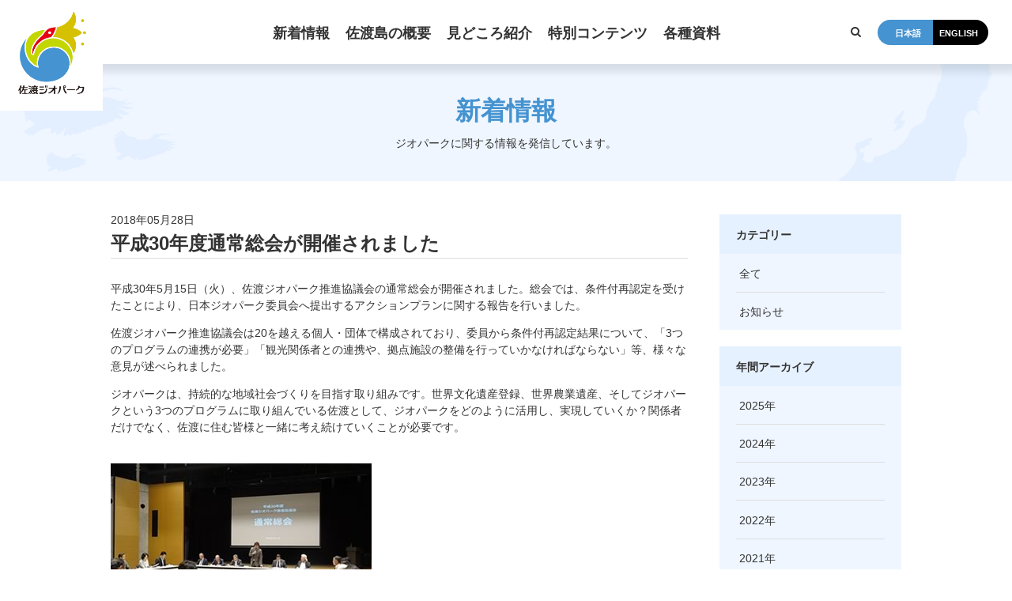

--- FILE ---
content_type: text/html; charset=UTF-8
request_url: https://sado-geopark.com/topics/news/194/
body_size: 42175
content:
<!doctype html>
<html lang="ja" class="loading">
  <head>
    <meta charset="utf-8">

    	  	  
	  <title>平成30年度通常総会が開催されました | 佐渡ジオパーク公式サイト</title>
    <meta name="keywords" content="佐渡ジオパーク推進協議会,佐渡ジオパーク公式サイト,佐渡島,文化,観光">
    <meta name="description" content="佐渡ジオパーク公式サイト。佐渡島は海域を含む島全体がジオパークです。より多くの人に佐渡ジオパークの魅力を体感していただくために、人気観光地を盛り込んだモデルコースをご用意しております。ジオガイドによる解説付きのプランも承ります。">
    <meta property="og:title" content="平成30年度通常総会が開催されました｜佐渡ジオパーク公式サイト"/>
    <meta property="og:type" content="article"/>
    <meta property="og:url" content="https://sado-geopark.com/topics/news/194/"/>
    <meta property="og:image" content="https://sado-geopark.com/wp-content/uploads/2018/07/20180528_01.jpg"/>
    <meta property="og:description" content="佐渡ジオパーク公式サイト。佐渡島は海域を含む島全体がジオパークです。より多くの人に佐渡ジオパークの魅力を体感していただくために、人気観光地を盛り込んだモデルコースをご用意しております。ジオガイドによる解説付きのプランも承ります。"/>
    <meta property="og:site_name" content="佐渡ジオパーク公式サイト"/>
    <meta name="viewport" content="width=device-width,minimum-scale=1,initial-scale=0">
    <link rel="apple-touch-icon" sizes="57x57" href="/favicon/apple-icon-57x57.png">
    <link rel="apple-touch-icon" sizes="60x60" href="/favicon/apple-icon-60x60.png">
    <link rel="apple-touch-icon" sizes="72x72" href="/favicon/apple-icon-72x72.png">
    <link rel="apple-touch-icon" sizes="76x76" href="/favicon/apple-icon-76x76.png">
    <link rel="apple-touch-icon" sizes="114x114" href="/favicon/apple-icon-114x114.png">
    <link rel="apple-touch-icon" sizes="120x120" href="/favicon/apple-icon-120x120.png">
    <link rel="apple-touch-icon" sizes="144x144" href="/favicon/apple-icon-144x144.png">
    <link rel="apple-touch-icon" sizes="152x152" href="/favicon/apple-icon-152x152.png">
    <link rel="apple-touch-icon" sizes="180x180" href="/favicon/apple-icon-180x180.png">
    <link rel="icon" type="image/png" sizes="192x192"  href="/favicon/android-icon-192x192.png">
    <link rel="icon" type="image/png" sizes="32x32" href="/favicon/favicon-32x32.png">
    <link rel="icon" type="image/png" sizes="96x96" href="/favicon/favicon-96x96.png">
    <link rel="icon" type="image/png" sizes="16x16" href="/favicon/favicon-16x16.png">
    <link rel="manifest" href="/favicon/manifest.json">
    <meta name="msapplication-TileColor" content="#ffffff">
    <meta name="msapplication-TileImage" content="/favicon/ms-icon-144x144.png">
    <meta name="theme-color" content="#ffffff">
    <link rel="stylesheet" href="/css/common.css?2025-10-25T08:07:46+00:00">
    <link rel="stylesheet" href="/css/add.css?2025-10-25T08:07:46+00:00">
      <link rel="stylesheet" href="/css/template.css?2025-10-25T08:07:46+00:00">
      <link rel="stylesheet" href="/css/frame.css?2025-10-25T08:07:46+00:00">
      <link rel="stylesheet" href="/css/slick.css">
    <link href="/css/jquery.fancybox.css" rel="stylesheet" type="text/css">
	  <script src="https://www.google.com/recaptcha/api.js" async defer></script>
        <link rel="stylesheet" href="/css/lower.css?20190129?2025-10-25T08:07:46+00:00">
        <link rel='dns-prefetch' href='//s.w.org' />
<link rel="alternate" type="application/rss+xml" title="佐渡ジオパーク公式サイト &raquo; 平成30年度通常総会が開催されました のコメントのフィード" href="https://sado-geopark.com/topics/news/194/feed/" />
		<script type="text/javascript">
			window._wpemojiSettings = {"baseUrl":"https:\/\/s.w.org\/images\/core\/emoji\/11\/72x72\/","ext":".png","svgUrl":"https:\/\/s.w.org\/images\/core\/emoji\/11\/svg\/","svgExt":".svg","source":{"concatemoji":"https:\/\/sado-geopark.com\/wp-includes\/js\/wp-emoji-release.min.js?ver=4.9.26"}};
			!function(e,a,t){var n,r,o,i=a.createElement("canvas"),p=i.getContext&&i.getContext("2d");function s(e,t){var a=String.fromCharCode;p.clearRect(0,0,i.width,i.height),p.fillText(a.apply(this,e),0,0);e=i.toDataURL();return p.clearRect(0,0,i.width,i.height),p.fillText(a.apply(this,t),0,0),e===i.toDataURL()}function c(e){var t=a.createElement("script");t.src=e,t.defer=t.type="text/javascript",a.getElementsByTagName("head")[0].appendChild(t)}for(o=Array("flag","emoji"),t.supports={everything:!0,everythingExceptFlag:!0},r=0;r<o.length;r++)t.supports[o[r]]=function(e){if(!p||!p.fillText)return!1;switch(p.textBaseline="top",p.font="600 32px Arial",e){case"flag":return s([55356,56826,55356,56819],[55356,56826,8203,55356,56819])?!1:!s([55356,57332,56128,56423,56128,56418,56128,56421,56128,56430,56128,56423,56128,56447],[55356,57332,8203,56128,56423,8203,56128,56418,8203,56128,56421,8203,56128,56430,8203,56128,56423,8203,56128,56447]);case"emoji":return!s([55358,56760,9792,65039],[55358,56760,8203,9792,65039])}return!1}(o[r]),t.supports.everything=t.supports.everything&&t.supports[o[r]],"flag"!==o[r]&&(t.supports.everythingExceptFlag=t.supports.everythingExceptFlag&&t.supports[o[r]]);t.supports.everythingExceptFlag=t.supports.everythingExceptFlag&&!t.supports.flag,t.DOMReady=!1,t.readyCallback=function(){t.DOMReady=!0},t.supports.everything||(n=function(){t.readyCallback()},a.addEventListener?(a.addEventListener("DOMContentLoaded",n,!1),e.addEventListener("load",n,!1)):(e.attachEvent("onload",n),a.attachEvent("onreadystatechange",function(){"complete"===a.readyState&&t.readyCallback()})),(n=t.source||{}).concatemoji?c(n.concatemoji):n.wpemoji&&n.twemoji&&(c(n.twemoji),c(n.wpemoji)))}(window,document,window._wpemojiSettings);
		</script>
		<style type="text/css">
img.wp-smiley,
img.emoji {
	display: inline !important;
	border: none !important;
	box-shadow: none !important;
	height: 1em !important;
	width: 1em !important;
	margin: 0 .07em !important;
	vertical-align: -0.1em !important;
	background: none !important;
	padding: 0 !important;
}
</style>
<link rel='https://api.w.org/' href='https://sado-geopark.com/wp-json/' />
<link rel='prev' title='平成29年度佐渡ジオパーク推進協議会臨時総会の議事録、会議資料について掲載しました' href='https://sado-geopark.com/topics/news/197/' />
<link rel='next' title='平成30年度 ジオパーク親子体験参加者大募集！' href='https://sado-geopark.com/topics/news/191/' />
<link rel="canonical" href="https://sado-geopark.com/topics/news/194/" />
<link rel="alternate" type="application/json+oembed" href="https://sado-geopark.com/wp-json/oembed/1.0/embed?url=https%3A%2F%2Fsado-geopark.com%2Ftopics%2Fnews%2F194%2F" />
<link rel="alternate" type="text/xml+oembed" href="https://sado-geopark.com/wp-json/oembed/1.0/embed?url=https%3A%2F%2Fsado-geopark.com%2Ftopics%2Fnews%2F194%2F&#038;format=xml" />
<style type="text/css">
.qtranxs_flag_ja {background-image: url(https://sado-geopark.com/wp-content/plugins/qtranslate-x/flags/jp.png); background-repeat: no-repeat;}
.qtranxs_flag_en {background-image: url(https://sado-geopark.com/wp-content/plugins/qtranslate-x/flags/gb.png); background-repeat: no-repeat;}
</style>
<link hreflang="ja" href="https://sado-geopark.com/ja/topics/news/194/" rel="alternate" />
<link hreflang="en" href="https://sado-geopark.com/en/topics/news/194/" rel="alternate" />
<link hreflang="x-default" href="https://sado-geopark.com/topics/news/194/" rel="alternate" />
<meta name="generator" content="qTranslate-X 3.4.6.8" />
	    
	   	<!-- Global site tag (gtag.js) - Google Analytics -->
	<script async src="https://www.googletagmanager.com/gtag/js?id=UA-53394644-29"></script>
	<script>
	window.dataLayer = window.dataLayer || [];
	function gtag(){dataLayer.push(arguments);}
	gtag('js', new Date());

	gtag('config', 'UA-53394644-29');
	</script>
	  <!-- Google tag (gtag.js) -->
<script async src="https://www.googletagmanager.com/gtag/js?id=G-K8902EP3HB"></script>
<script>
  window.dataLayer = window.dataLayer || [];
  function gtag(){dataLayer.push(arguments);}
  gtag('js', new Date());

  gtag('config', 'G-K8902EP3HB');
</script>
  </head>
<body id="topics" class="lower detail ja">
  <div id="wrapper">
    
<div id="header_logo">
	<div id="header_logo_inner">
		<a href="/"><img src="/media/images/common/logo_color.png" alt="佐渡ジオパーク" width="190" height="230"/></a>
	</div>
</div><!--header_logo-->
	
<div id="header_height">
</div><!--header_height-->
	
<header id="header_content" class="fix">

	<div id="nv_global">
		<div id="nv_global_inner">
			<ul class="menu">
				<!-- <li class="menu_pop"><a href="/specialcat/sea/"><span>海のジオパーク情報</span></a></li> -->
				<li class="menu_pop"><a href="/topics/"><span>新着情報</span></a>
					<ul class="menu_level2nd">
						
					</ul>
				</li>
				<li class="menu_pop"><a href="/about/"><span>佐渡島の概要</span></a>
					<ul class="menu_level2nd">
						<li><a href="/about/#about01"><span>地形と自然環境</span></a></li>
						<li><a href="/about/#about02"><span>ジオパークとしての<br>佐渡島</span></a></li>
						<li><a href="/about/#about04"><span>ロゴマーク<br>秘められた想い</span></a></li>
						<li><a href="/about/#about03"><span>そもそも<br>ジオパークって？？</span></a></li>
						<li><a href="/council/"><span>佐渡ジオパーク推進協議会</span></a></li>
						</ul>
					</li>
				<li class="menu_pop"><a href="/site/"><span>見どころ紹介</span></a>
					<ul class="menu_level2nd">
						<li><a href="/site/"><span>サイト紹介</span></a></li>
						<li><a href="/course/"><span>モデルコース紹介</span></a></li>
						<li><a href="/guide/"><span>ジオガイドを依頼する</span></a></li>
						</ul>
					</li>
				<li class="menu_pop"><a href="/#home_content"><span>特別コンテンツ</span></a>
					<ul class="menu_level2nd">
						<li><a href="/curator/"><span>学芸員の小部屋</span></a></li>
						<li><a href="/workshop/"><span>研修会のご案内</span></a></li>
						<li><a href="/researcher/"><span>研究者の皆様へ</span></a></li>
						<li><a href="/education/"><span>教育関係者の方へ</span></a></li>
						<li><a href="/movie/"><span>動画チャンネル</span></a></li>
						<li><a href="/sp_movie/"><span>動画「ぶら～りジオパークだっちゃ！」</span></a></li>
						<li><a href="/goods/"><span>ジオグッズ</span></a></li>
						<li><a href="/food/"><span>佐渡ジオパーク食</span></a></li>
            <li><a href="/photogallery/"><span>フォトギャラリー</span></a></li>
					</ul>
				</li>
				<li class="menu_pop"><a href="/#home_content"><span>各種資料</span></a>
					<ul class="menu_level2nd">
						<li><a href="/download/"><span>資料ダウンロード</span></a></li>
						<li><a href="/download/#application"><span>各種申請様式</span></a></li>
						<li><a href="/download/#minutes"><span>議事録</span></a></li>
					</ul>
				</li>
			</ul>
		</div>
	</div><!--nv_global-->

	<div id="header_search">
		<div id="serch_google"><a href="" class="js-modal-open" data-target="modal_google"></a></div>
	</div><!--header_search-->

	<div id="header_other">
		<div id="header_lang">
			<ul>
				<li><a href="/ja/" class="active"><span>日本語</span></a></li>
				<li><a href="/en/"><span>ENGLISH</span></a></li>
			</ul>
		</div><!--header_lang-->
	</div><!--header_other-->
	
	<div id="sp_menu_btn"><img src="/media/images/common/sp_menu_2019.png" width="46" height="50" alt=""></div><!-- #sp_menu --></header><!--header-->

<div id="main_title">
      <div class="title_cont cont_width">
        <p class="title under_line">
			新着情報			</p>
        <p>ジオパークに関する情報を発信しています。			</p>
      </div><!-- .title_cont -->
    </div><!-- #main_title -->
    <div id="main_area" role="main">
      <div class="cont_width">
        <div class="entry_cont">
          <div class="main">
            <div class="entry_title">
  <time class="date">2018年05月28日</time>
  <h1>平成30年度通常総会が開催されました</h1>
</div><!-- .entry_title -->
<div class="entry_set">
    <div class="editer">
    <p>平成30年5月15日（火）、佐渡ジオパーク推進協議会の通常総会が開催されました。総会では、条件付再認定を受けたことにより、日本ジオパーク委員会へ提出するアクションプランに関する報告を行いました。</p>
<p>佐渡ジオパーク推進協議会は20を越える個人・団体で構成されており、委員から条件付再認定結果について、「3つのプログラムの連携が必要」「観光関係者との連携や、拠点施設の整備を行っていかなければならない」等、様々な意見が述べられました。</p>
<p>ジオパークは、持続的な地域社会づくりを目指す取り組みです。世界文化遺産登録、世界農業遺産、そしてジオパークという3つのプログラムに取り組んでいる佐渡として、ジオパークをどのように活用し、実現していくか？関係者だけでなく、佐渡に住む皆様と一緒に考え続けていくことが必要です。</p>
  </div><!-- .editer -->
  </div>
<div class="entry_set">
    <div class="gallery img1">
        <div class="gallery_set">
      <img src="https://sado-geopark.com/wp-content/uploads/2018/07/20180528_01.jpg" width="330" height="225" alt="" />
    </div><!-- .gallery_set -->
      </div><!-- .gallery -->
  </div>
<div class="sharebtns">
    <ul>
    <li class="fb"><a href="http://www.facebook.com/share.php?u=https%3A%2F%2Fsado-geopark.com%2Ftopics%2Fnews%2F194%2F&t=%E5%B9%B3%E6%88%9030%E5%B9%B4%E5%BA%A6%E9%80%9A%E5%B8%B8%E7%B7%8F%E4%BC%9A%E3%81%8C%E9%96%8B%E5%82%AC%E3%81%95%E3%82%8C%E3%81%BE%E3%81%97%E3%81%9F" onclick="window.open(this.href, 'FBwindow', 'width=650, height=450, menubar=no, toolbar=no, scrollbars=yes'); return false;" rel="nofollow" target="_blank"><span class="sns_count">
      </span></a></li>
    <li class="tw"><a href="https://twitter.com/share? url=https%3A%2F%2Fsado-geopark.com%2Ftopics%2Fnews%2F194%2F&amp;text=%E5%B9%B3%E6%88%9030%E5%B9%B4%E5%BA%A6%E9%80%9A%E5%B8%B8%E7%B7%8F%E4%BC%9A%E3%81%8C%E9%96%8B%E5%82%AC%E3%81%95%E3%82%8C%E3%81%BE%E3%81%97%E3%81%9F" target="_blank"><span class="sns_count">
      </span></a></li>
    <li class="b"><a href="http://b.hatena.ne.jp/add?mode=confirm&url=https%3A%2F%2Fsado-geopark.com%2Ftopics%2Fnews%2F194%2F"  onclick="javascript:window.open(this.href, '', 'menubar=no,toolbar=no,resizable=yes,scrollbars=yes,height=400,width=510');return false;"><span></span></a></li>
    <li class="po"><a href="http://getpocket.com/edit?url=https%3A%2F%2Fsado-geopark.com%2Ftopics%2Fnews%2F194%2F&title=%E5%B9%B3%E6%88%9030%E5%B9%B4%E5%BA%A6%E9%80%9A%E5%B8%B8%E7%B7%8F%E4%BC%9A%E3%81%8C%E9%96%8B%E5%82%AC%E3%81%95%E3%82%8C%E3%81%BE%E3%81%97%E3%81%9F" target="_blank"><span></span></a></li>
    <li class="g"><a href="https://plus.google.com/share?url=https%3A%2F%2Fsado-geopark.com%2Ftopics%2Fnews%2F194%2F" target="_blank"><span class="sns_count">
      </span></a></li>
  </ul>
</div><!-- .sharebtns -->
            <div class="entry_control">
              <div class="cat_date">
                <p class="cat"><a href="https://sado-geopark.com/topics/news/">お知らせ</a></p>
				  <time class="date">2018年05月28日</time>
                <ul>
                                    <li class="prev"><a href="https://sado-geopark.com/topics/news/197/" rel="prev">前へ</a></li>
                                                      <li class="next"><a href="https://sado-geopark.com/topics/news/191/" rel="next">次へ</a></li>
                                  </ul>
              </div><!-- .cat_date -->
            </div><!-- .entry_control -->
          </div><!-- .main -->
          <div class="side">
            <div class="side_cont">
              <dl>
				  <dt>カテゴリー					  </dt>
                <dd>
					<ul>
						<li><a href="/topics/">
							全て							</a></li>
                    	<li class="cat-item cat-item-20"><a href="https://sado-geopark.com/topics/news/" >お知らせ</a>
</li>
                  </ul>
                </dd>
              </dl>
            </div><!-- .side_cont -->
            <div class="side_cont">
              <dl class="year">
				  <dt>年間アーカイブ					  </dt>
                <dd>
                  <ul>
                    	<li><a href='https://sado-geopark.com//date/2025/'>2025</a></li>
	<li><a href='https://sado-geopark.com//date/2024/'>2024</a></li>
	<li><a href='https://sado-geopark.com//date/2023/'>2023</a></li>
	<li><a href='https://sado-geopark.com//date/2022/'>2022</a></li>
	<li><a href='https://sado-geopark.com//date/2021/'>2021</a></li>
	<li><a href='https://sado-geopark.com//date/2020/'>2020</a></li>
	<li><a href='https://sado-geopark.com//date/2019/'>2019</a></li>
	<li><a href='https://sado-geopark.com//date/2018/'>2018</a></li>
                  </ul>
                </dd>
              </dl>
            </div><!-- .side_cont -->
          </div><!-- .side -->
        </div><!-- .entry_cont -->
        <div class="other_news">
          <div class="title">
            <h2>その他の関連記事</h2>
            <a href="https://sado-geopark.com/topics/news/" class="more_link">
				記事一覧を見る					</a>
          </div><!-- .title -->
          <div class="news_list">
  <div class="news_list_wrap">
    <div class="news_list_area">
      <div class="news_set">
      <a href="https://sado-geopark.com/topics/6762/">
        <div class="thumb">
                    <img src="https://sado-geopark.com/wp-content/uploads/2025/12/fa3a6d8959cee5cd5e4abddb90faf2ae-150x150.jpg" width="140" height="140" alt="">
        </div><!-- .thumb -->
        <div class="news_info">
          <div class="date_cat">
			  <time class="time">2025年12月19日</time>
            <p class="cat">お知らせ</p>
                      </div><!-- .date_cat -->
          <div class="read">
            <h3>佐渡ジオパークフォーラムを開催します！</h3>
            <p>「佐渡島の金山」が世界文化遺産に登録され、注目を集める佐渡。観光客の増加と共に需要が高まるガイドや島に息づく自然について深堀りします。</p>          </div><!-- .read -->
        </div><!-- .news_info -->
      </a>
      </div><!-- .news_set -->
      <div class="news_set">
      <a href="https://sado-geopark.com/topics/6756/">
        <div class="thumb">
                    <img src="https://sado-geopark.com/wp-content/uploads/2025/12/IMG_3391-150x150.jpg" width="140" height="140" alt="">
        </div><!-- .thumb -->
        <div class="news_info">
          <div class="date_cat">
			  <time class="time">2025年12月16日</time>
            <p class="cat">お知らせ</p>
                      </div><!-- .date_cat -->
          <div class="read">
            <h3>令和7年度　新潟圏域子ども交流事業を開催しました！</h3>
            <p>新潟県でジオパークを学習する小学生たちがオンラインで自分たちの地域について発表しあい、交流しました。</p>          </div><!-- .read -->
        </div><!-- .news_info -->
      </a>
      </div><!-- .news_set -->
      <div class="news_set">
      <a href="https://sado-geopark.com/topics/6753/">
        <div class="thumb">
                    <img src="https://sado-geopark.com/wp-content/uploads/2025/12/d8a33f3b779d66f15e5ef2474bcc6e3b-150x150.jpg" width="140" height="140" alt="">
        </div><!-- .thumb -->
        <div class="news_info">
          <div class="date_cat">
			  <time class="time">2025年12月03日</time>
            <p class="cat">お知らせ</p>
                      </div><!-- .date_cat -->
          <div class="read">
            <h3>佐渡市が芸能鑑賞・体験イベントを開催します！</h3>
            <p>12月から2月にかけての能や鬼太鼓の鑑賞・体験イベントについてお知らせです。</p>          </div><!-- .read -->
        </div><!-- .news_info -->
      </a>
      </div><!-- .news_set -->
      <div class="news_set">
      <a href="https://sado-geopark.com/topics/6740/">
        <div class="thumb">
                    <img src="https://sado-geopark.com/wp-content/uploads/2025/11/photo_20251105-081758-150x150.jpg" width="140" height="140" alt="">
        </div><!-- .thumb -->
        <div class="news_info">
          <div class="date_cat">
			  <time class="time">2025年11月12日</time>
            <p class="cat">お知らせ</p>
                      </div><!-- .date_cat -->
          <div class="read">
            <h3>再認定に向けた現地調査が行われました！</h3>
            <p>再認定に向けた現地調査のため、調査員3名が佐渡ジオパークへ訪れました。</p>          </div><!-- .read -->
        </div><!-- .news_info -->
      </a>
      </div><!-- .news_set -->
      <div class="news_set">
      <a href="https://sado-geopark.com/topics/6726/">
        <div class="thumb">
                    <img src="https://sado-geopark.com/wp-content/uploads/2025/10/f9744fad3c91b5508aa58b126248cdee-150x150.jpg" width="140" height="140" alt="">
        </div><!-- .thumb -->
        <div class="news_info">
          <div class="date_cat">
			  <time class="time">2025年10月07日</time>
            <p class="cat">お知らせ</p>
                      </div><!-- .date_cat -->
          <div class="read">
            <h3>【参加者募集】尖閣湾イベント「あげしまクエスト」を開催します！</h3>
            <p>尖閣湾を一望できる揚島遊園において「クイズラリー」と「ガイド付き透視船ツアー」を実施します。</p>          </div><!-- .read -->
        </div><!-- .news_info -->
      </a>
      </div><!-- .news_set -->
      <div class="news_set">
      <a href="https://sado-geopark.com/topics/6699/">
        <div class="thumb">
                    <img src="https://sado-geopark.com/wp-content/uploads/2025/09/IMG_0690-150x150.jpg" width="140" height="140" alt="">
        </div><!-- .thumb -->
        <div class="news_info">
          <div class="date_cat">
			  <time class="time">2025年09月08日</time>
            <p class="cat">お知らせ</p>
                      </div><!-- .date_cat -->
          <div class="read">
            <h3>【開催報告】第2回市民講座わくわくコースを開催しました！</h3>
            <p>第２回わくわくコースを開催しました！今回は両津東海岸を巡り、岩石について学びました。</p>          </div><!-- .read -->
        </div><!-- .news_info -->
      </a>
      </div><!-- .news_set -->
      <div class="news_set">
      <a href="https://sado-geopark.com/topics/6682/">
        <div class="thumb">
                    <img src="https://sado-geopark.com/wp-content/uploads/2025/08/photo_20250722-090840_4-150x150.jpg" width="140" height="140" alt="">
        </div><!-- .thumb -->
        <div class="news_info">
          <div class="date_cat">
			  <time class="time">2025年08月07日</time>
            <p class="cat">お知らせ</p>
                      </div><!-- .date_cat -->
          <div class="read">
            <h3>佐渡汽船でジオパークガイドがお待ちしています！</h3>
            <p>佐渡ジオパークセンター、佐渡汽船ジオパーク情報コーナーでは夏季限定でジオパークガイドがご案内しています！</p>          </div><!-- .read -->
        </div><!-- .news_info -->
      </a>
      </div><!-- .news_set -->
      <div class="news_set">
      <a href="https://sado-geopark.com/topics/6644/">
        <div class="thumb">
                    <img src="https://sado-geopark.com/wp-content/uploads/2025/07/8e8a58074e99a4c2fad52c647210fd34-150x150.jpg" width="140" height="140" alt="">
        </div><!-- .thumb -->
        <div class="news_info">
          <div class="date_cat">
			  <time class="time">2025年07月29日</time>
            <p class="cat">お知らせ</p>
                      </div><!-- .date_cat -->
          <div class="read">
            <h3>【参加者募集】「平根崎・姫津　満喫ツアー」を開催します！</h3>
            <p>船から見た平根崎、陸から見た平根崎、姫津の海岸と街並みの３か所を満喫するジオツアーを開催します！</p>          </div><!-- .read -->
        </div><!-- .news_info -->
      </a>
      </div><!-- .news_set -->
      <div class="news_set">
      <a href="https://sado-geopark.com/topics/6631/">
        <div class="thumb">
                    <img src="https://sado-geopark.com/wp-content/uploads/2025/07/IMG_0664-150x150.jpg" width="140" height="140" alt="">
        </div><!-- .thumb -->
        <div class="news_info">
          <div class="date_cat">
			  <time class="time">2025年07月17日</time>
            <p class="cat">お知らせ</p>
                      </div><!-- .date_cat -->
          <div class="read">
            <h3>【開催報告】市民講座「相川金銀山コース」が開催されました！</h3>
            <p>第2回エンジョイ！ジオパーク♪コースが開催されました！今回は佐渡金銀山や尖閣湾などの岩石や地形について学びました。</p>          </div><!-- .read -->
        </div><!-- .news_info -->
      </a>
      </div><!-- .news_set -->
      <div class="news_set">
      <a href="https://sado-geopark.com/topics/6616/">
        <div class="thumb">
                    <img src="https://sado-geopark.com/wp-content/uploads/2025/07/e08a2604f4289438aa759b8723a46971-150x150.jpg" width="140" height="140" alt="">
        </div><!-- .thumb -->
        <div class="news_info">
          <div class="date_cat">
			  <time class="time">2025年07月11日</time>
            <p class="cat">お知らせ</p>
                      </div><!-- .date_cat -->
          <div class="read">
            <h3>佐渡ジオパークの絵本を寄贈！</h3>
            <p>新潟県内の図書館へ絵本「さどたんじょうものがたり」を寄贈させていただきました。</p>          </div><!-- .read -->
        </div><!-- .news_info -->
      </a>
      </div><!-- .news_set -->
          </div><!-- .news_list_area -->

  </div><!-- .news_list_wrap -->
</div><!-- .news_list -->
        </div><!-- .other_news -->
      </div><!-- .cont_width -->
          </div><!-- main_area -->
    <div id="bread">
      <div class="cont_width">
        <ol itemscope="" itemtype="http://data-vocabulary.org/Breadcrumb">
          <li class="breadcrumb_top" itemscope="" itemtype="http://data-vocabulary.org/Breadcrumb"><a href="/" itemprop="url"><span itemprop="title">HOME</span></a></li>
          <li itemscope="" itemtype="http://data-vocabulary.org/Breadcrumb">
            <a href="/topics/" itemprop="url"><span itemprop="title">
				新着情報				</span></a>
          </li>
          <li itemscope="" itemtype="http://data-vocabulary.org/Breadcrumb">
            <a href="#wrapper" itemprop="url"><span itemprop="title">佐渡ジオパークの絵本を寄贈！</span></a>
          </li>
        </ol>
        <div id="page_top">
          <a href="#wrapper"><img src="/media/images/common/page_top.gif" width="40" height="40" alt=""></a>
        </div><!-- #page_top -->
      </div><!-- .cont_width -->
    </div><!-- bread -->
    
  <footer>
	<div id="footer" role="contentinfo">

		<div id="ftbnr_area">
			<div id="ftbnr_area_inner">
				<ul>
					<li><a href="https://geopark.jp/" target="_blank"><img src="/media/images/common/bnr_frame.png" width="461" height="121" alt="バナー" / class="bnr"><img src="/media/images/bnr/banner1.jpg" width="260" height="60" alt="" class="pc"></a></li>
					<li><a href="https://www.visitsado.com/" target="_blank"><img src="/media/images/common/bnr_frame.png" width="461" height="121" alt="バナー" / class="bnr"><img src="/media/images/bnr/visitsado_320x100_bnr02.jpg" width="320" height="100" alt="" / class="pc"></a></li>
					<li><a href="https://www.visitsado.com/furusato/?utm_source=textlink&utm_medium=referral&utm_campaign=sadoshi" target="_blank"><img src="/media/images/common/bnr_frame.png" width="461" height="121" alt="バナー" / class="bnr"><img src="/media/images/bnr/banner_20221011.jpg" width="320" height="100" alt="" / class="pc"></a></li>
					<li><a href="https://www.city.sado.niigata.jp/site/museum/457.html" target="_blank"><img src="/media/images/common/bnr_frame.png" width="461" height="121" alt="バナー" / class="bnr"><img src="/media/images/bnr/banner20250902_01.png" width="320" height="100" alt="" / class="pc"></a></li>
					<li><a href="https://www.city.sado.niigata.jp/site/mine/5294.html" target="_blank"><img src="/media/images/common/bnr_frame.png" width="461" height="121" alt="バナー" / class="bnr"><img src="/media/images/bnr/banner20250820_02.png" width="320" height="100" alt="" / class="pc"></a></li>
				</ul>
			</div>
		</div><!--ftbnr_area-->

		<div id="footer_area2019">
			<div id="footer_area2019_inner">

				<div class="footer_about">
					<h5>佐渡ジオパーク推進協議会事務局</h5>
					<div class="ft_info">
						<p>〒952 1292<br>
							佐渡市千種232番地<br>
							TEL.0259-63-5140　FAX.0259-63-5124</p>
						<ul class="info_nav">
							<li><a href="/contact/">お問合せ</a></li>
							<li><a href="https://www.city.sado.niigata.jp/soshiki/2002/2358.html">アクセス</a></li>
						</ul>
						<div class="ft_sns">
							<ul>
								<li><a href="https://twitter.com/sado_geopark" target="_blank"><span class="twitter"></span></i></a></li>
								<li><a href="https://www.instagram.com/sado_island_geopark/?hl=ja" target="_blank"><span class="instagram"></span></i></a></li>
								<li><a href="https://www.youtube.com/playlist?list=PLxJHrWRfP5Jw53l5pZUcSafOVSBOlV5yH" target="_blank"><span class="youtube"></span></i></a></li>
							</ul>
						</div><!--ft_sns-->
					</div><!-- ft_info -->
					<div class="ft_info">
						<h5>佐渡ジオパークセンター</h5>
						<p>〒952 8501<br>
							佐渡市両津湊198番地（佐渡島開発総合センター 2 階）<br>
							TEL.0259-27-2162　FAX.0259-58-7357</p>
						<ul class="info_nav">
							<li><a href="/access/">アクセス</a></li>
						</ul>
					</div><!-- ft_info -->
				</div><!--footer_about -->


				<div class="footer_sitemap">


					<div class="footer_sitemap_group">

						<div class="footer_sitemap_block">
							<ul>
								<li><a href="/">HOME</a></li>
								<li><a href="/about/">佐渡島の概要</a></li>
								<li><a href="/site/">サイト紹介</a></li>
								<li><a href="/course/">モデルコース紹介</a></li>
								<li><a href="/guide/">ジオガイドを依頼する</a></li>
								<li><a href="/movie/">動画チャンネル</a></li>
								<li><a href="/sp_movie/">動画「ぶら～りジオパークだっちゃ！」</a></li>
							</ul>
						</div>

						<div class="footer_sitemap_block">
							<ul>
								<!-- <li><a href="/specialcat/sea/">海のジオパーク情報</a></li> -->
								<li><a href="/specialcat/anniversary/">10周年関連情報</a></li>
								<li><a href="/curator/">学芸員の小部屋</a></li>
								<li><a href="/workshop/">研修会のご案内</a></li>
								<li><a href="/researcher/">研究者の皆様へ</a></li>
								<li><a href="/education/">教育関係者の皆様へ</a></li>
								<li><a href="/goods/">ジオグッズ</a></li>
								<li><a href="/photogallery/">フォトギャラリー</a></li>
							</ul>
						</div>

						<div class="footer_sitemap_block">
							<ul>
								<li><a href="/topics/">新着情報</a></li>
								<li><a href="/food/">佐渡ジオパーク食</a></li>
								<li><a href="/download/">ダウンロード</a></li>
								<li><a href="/contact/">お問合せ</a></li>
								<li><a href="/rule/">ご利用規定</a></li>
								<li><a href="/privacy/">プライバシーポリシー</a></li>
								<li><a href="/link/">リンク集</a></li>
								<li><a href="/council/">佐渡ジオパーク推進協議会</a></li>
							</ul>
						</div>

					</div><!-- footer_sitemap_group -->


					<div class="sns_area">
						<ul>
							<li>
								<div class="fb-like" data-href="https://konikoni-tentoumushi.com/topics/official/729/" data-layout="button_count" data-action="like" data-size="small" data-show-faces="true" data-share="true"></div>
							</li>
							<li>
								<a href="https://twitter.com/share" class="twitter-share-button" data-count="none" data-url="#" data-text="「第3回  鹿児島ビューティバイキング」開催のお知らせ" data-lang="ja">Tweet</a>
								<script charset="utf-8" type="text/javascript" src="//platform.twitter.com/widgets.js"></script>
							</li>
							<li><a href="http://b.hatena.ne.jp/entry/" class="hatena-bookmark-button" data-hatena-bookmark-layout="standard-balloon" data-hatena-bookmark-lang="ja" title="このエントリーをはてなブックマークに追加"><img src="https://b.st-hatena.com/images/entry-button/button-only@2x.png" alt="このエントリーをはてなブックマークに追加" width="20" height="20" style="border: none;" /></a>
								<script type="text/javascript" src="https://b.st-hatena.com/js/bookmark_button.js" charset="utf-8" async="async"></script>
							</li>
							<li><a data-pocket-label="pocket" data-pocket-count="none" class="pocket-btn" data-lang="ja"></a></li>
							<li>
								<div class="g-plus" data-action="share"></div>
							</li>
						</ul>
					</div><!-- sns_area -->

				</div><!-- footer_sitemap -->
			</div><!-- footer_area2019_inner -->

			<div class="footer_jpgeo">
				<div class="footer_jpgeo_inner">
					<a href="https://geopark.jp/" target="_blank">
						<div class="footer_jpgeo_word">
							<p>日本ジオパーク<br>
								ネットワーク</p>
						</div>
						<div class="footer_jpgeo_photo">
							<img src="/media/images/common/jpgeo_logo.png" alt="日本ジオパークネットワーク" width="84" height="84">
						</div>
					</a>
				</div>

			</div><!-- footer-jpgeo -->

		</div><!-- footer_area2019 -->

	</div><!-- footer -->
	<p id="copy">&copy; 2019 佐渡ジオパーク推進協議会</p><!-- #copy -->
</footer>
  </div><!-- wrapper -->
  <div id="sp_menu">
  <div id="sp_menu_area">
    <div id="menu_close">
      <img src="/media/images/common/sp_close.gif" width="50" height="55" alt="">
    </div><!-- #menu_close -->
    <h5>MENU</h5>
  
    <div id="sp_menu_navi">
			  
<ul>
<li><a href="/">HOME</a></li>
<li><a href="/specialcat/sea/">海のジオパーク情報</a></li>
<li><a href="/specialcat/anniversary/">10周年関連情報</a></li>
<li><a href="/about/">佐渡島の概要</a></li>
<li><a href="/site/">サイト紹介</a></li>
<li><a href="/course/">モデルコース</a></li>
<li><a href="/guide/">ジオガイドを依頼する</a></li>
<li><a href="/topics/">新着情報</a></li>
<li><a href="/curator/">学芸員の小部屋</a></li>
<li><a href="/food/">佐渡ジオパーク食</a></li>
<li><a href="/workshop/">研修会のご案内</a></li>
<li><a href="/movie/">動画チャンネル</a></li>
<li><a href="/sp_movie/">動画「ぶら～りジオパークだっちゃ！」</a></li>
<li><a href="/photogallery/">フォトギャラリー</a></li>
<li><a href="/goods/">ジオグッズ</a></li>
<li><a href="/researcher/">研究者の皆様へ</a></li>
<li><a href="/education/">教育関係者の皆様へ</a></li>
<li><a href="/download/">ダウンロード</a></li>
<li><a href="/council/">佐渡ジオパーク推進協議会</a></li>
<li><a href="/rule/">ご利用規定</a></li>
<li><a href="/privacy/">プライバシーポリシー</a></li>
<li><a href="/contact/">お問合せ</a></li>
<li><a href="/access/">アクセス</a></li>
<li><a href="/link/">リンク集</a></li>
</ul>
</div><!-- #sp_menu_navi -->

<div id="sp_menu_info">
<p>
【お問合せ先】<br>
〒952-1292 佐渡市千種232番地<br>TEL: 0259-63-5140<br>
FAX: 0259-63-5124<br>Email: <a href="mailto:sado-geopark@city.sado.niigata.jp">sado-geopark@city.sado.niigata.jp</a></p>
<p>佐渡ジオパークセンター<br>〒952-8501 佐渡市両津湊198番地<br>（佐渡島開発総合センター2階）<br>TEL：0259-27-2162<br>FAX：0259-58-7357</p>
</div><!-- #sp_menu_info -->
	  
	  <div class="ft_sns">
		  <ul>
			  <li><a href="https://twitter.com/sado_geopark" target="_blank"><span class="twitter"></span></i></a></li>
			  <li><a href="https://www.instagram.com/sado_island_geopark/?hl=ja" target="_blank"><span class="instagram"></span></i></a></li>
			  <li><a href="https://www.youtube.com/playlist?list=PLxJHrWRfP5Jw53l5pZUcSafOVSBOlV5yH" target="_blank"><span class="youtube"></span></i></a></li>
		  </ul>
	  </div><!--ft_sns-->

</div><!-- #sp_menu_area -->
</div><!-- #sp_menu -->

<div class="google_modal js-modal" id="modal_google">
<div class="modal_bg js-modal-close"></div>
  <div class="modal_content">
	  <div class="modal_close js-modal-close">
		  <span></span>
		  <span></span>
	  </div>
	  <div class="modal_content_inner">
		  <div class="modal_inner">
			  <div class="modal_title">
				  <h2>佐渡ジオパーク推進協議会WEBサイト内検索</h2>
			  </div>

			  <div class="modal_block">
				  <div class="modal_block_inner">
					  <script async src="https://cse.google.com/cse.js?cx=031352a4c5e94809a"></script>
					  <div class="gcse-search"></div>
				  </div>
			  </div><!--modal_block-->

		  </div>
	  </div>
	</div><!--modal__content-->
</div><!--modal-->

<script src="/js/jquery.js"></script>
<script src="/js/easing.js"></script>
<script src="/js/common.js"></script>
<script src="/js/jquery.fancybox.js"></script>
<script>
	!function(d,s,id){var js,fjs=d.getElementsByTagName(s)[0],p=/^http:/.test(d.location)?'http':'https';if(!d.getElementById(id)){js=d.createElement(s);js.id=id;js.src=p+'://platform.twitter.com/widgets.js';fjs.parentNode.insertBefore(js,fjs);}}(document, 'script', 'twitter-wjs');
</script>
<script>
	(function(d, s, id) {
    var js, fjs = d.getElementsByTagName(s)[0];
    if (d.getElementById(id)) return;
    js = d.createElement(s); js.id = id;
    js.src = "//connect.facebook.net/ja_JP/sdk.js#xfbml=1&version=v2.0";
    fjs.parentNode.insertBefore(js, fjs);
  }(document, 'script', 'facebook-jssdk'));
</script>
<script>
	!function(d,i){if(!d.getElementById(i)){var j=d.createElement("script");j.id=i;j.src="https://widgets.getpocket.com/v1/j/btn.js?v=1";var w=d.getElementById(i);d.body.appendChild(j);}}(document,"pocket-btn-js");
</script>
<script src="https://b.st-hatena.com/js/bookmark_button.js" charset="utf-8" async="async"></script>
<script src="https://apis.google.com/js/platform.js" async defer></script>

<script>//他ページからのアンカーリンクでヘッダー固定の分ずらして止まる
$(window).on('load', function() {
	var url = $(location).attr('href');
		if(url.indexOf("#") != -1){
			var anchor = url.split("#");
			var target = $('#' + anchor[anchor.length - 1]);
		if(target.length){
			var pos = Math.floor(target.offset().top) - 120; //ヘッダの高さ
			$("html, body").animate({scrollTop:pos}, 550);
		}
	}
});	
</script>
<script>
		//modal
	$(function(){
    $('.js-modal-open').each(function(){
        $(this).on('click',function(){
            var target = $(this).data('target');
            var modal = document.getElementById(target);
            $(modal).fadeIn();
			$("html").addClass('hide');
            return false;
        });
    });
    $('.js-modal-close').on('click',function(){
        $('.js-modal').fadeOut();
		$("html").removeClass('hide');
        return false;
    }); 
});
</script>
<script>
///// 親要素 背景画像に設定 /////
$(window).on('load', function(){
	$('#ftbnr_area_inner ul li a').each(function(){
			var winW = $(window).width();
			var devW = 767;
			if (winW >= devW) {
				src = $('.pc', this).attr('src'); // 画像パスを取得
				$(this).css({'background-image':'url(' + src + ')'}); // 親要素 背景画像に設定
			} else {
				src = $('.pc', this).attr('src'); // 画像パスを取得
				$(this).css({'background-image':'url(' + src + ')'}); // 親要素 背景画像に設定
		}
	});
		$('.topnews_thumb').each(function(){
			var winW = $(window).width();
			var devW = 767;
			if (winW >= devW) {
				src = $('.pc', this).attr('src'); // 画像パスを取得
				$(this).css({'background-image':'url(' + src + ')'}); // 親要素 背景画像に設定
			} else {
				src = $('.pc', this).attr('src'); // 画像パスを取得
				$(this).css({'background-image':'url(' + src + ')'}); // 親要素 背景画像に設定
		}
	});
});
</script>
<script type='text/javascript' src='https://sado-geopark.com/wp-includes/js/wp-embed.min.js?ver=4.9.26'></script>
<link href="https://fonts.googleapis.com/css?family=Lato:900" rel="stylesheet">
  <script>
    $('.select_btn').on('click', function () {
      $(this).next('ul').stop().slideToggle();
    });
  </script>
</body>
</html>

--- FILE ---
content_type: text/html; charset=utf-8
request_url: https://accounts.google.com/o/oauth2/postmessageRelay?parent=https%3A%2F%2Fsado-geopark.com&jsh=m%3B%2F_%2Fscs%2Fabc-static%2F_%2Fjs%2Fk%3Dgapi.lb.en.2kN9-TZiXrM.O%2Fd%3D1%2Frs%3DAHpOoo_B4hu0FeWRuWHfxnZ3V0WubwN7Qw%2Fm%3D__features__
body_size: 161
content:
<!DOCTYPE html><html><head><title></title><meta http-equiv="content-type" content="text/html; charset=utf-8"><meta http-equiv="X-UA-Compatible" content="IE=edge"><meta name="viewport" content="width=device-width, initial-scale=1, minimum-scale=1, maximum-scale=1, user-scalable=0"><script src='https://ssl.gstatic.com/accounts/o/2580342461-postmessagerelay.js' nonce="Gl5ilpo7wgkyRN1CTcJPZQ"></script></head><body><script type="text/javascript" src="https://apis.google.com/js/rpc:shindig_random.js?onload=init" nonce="Gl5ilpo7wgkyRN1CTcJPZQ"></script></body></html>

--- FILE ---
content_type: text/css
request_url: https://sado-geopark.com/css/common.css?2025-10-25T08:07:46+00:00
body_size: 40030
content:
@charset "UTF-8";
/*                reset
======================================================= */
body, h1, h2, h3, h4, h5, table, th, td, ul, li, ol, dl, dt, dd, form, p, table, th, td {
  margin: 0px;
  padding: 0px;
  font-weight: normal;
  border-top-style: none;
  border-right-style: none;
  border-bottom-style: none;
  border-left-style: none;
  list-style-type: none;
  font-size: 100%; 
	font-weight: 500;
}

body {
  color: #333333;
  background-color: #ffffff;
  font-family: "メイリオ", Meiryo, Osaka, "ＭＳ Ｐゴシック", "MS PGothic", Arial, sans-serif;
  line-height: 1.3;
  font-size: 14px;
  -webkit-text-size-adjust: none; }

p {
  line-height: 1.5; }

/* for IE6 */
* html body {
  font-size: 100%; }

a {
  -webkit-tap-highlight-color: rgba(0, 0, 0, 0);
  -webkit-touch-callout: none; }
  a img {
    border-top-style: none;
    border-right-style: none;
    border-bottom-style: none;
    border-left-style: none;
    -webkit-transition: 0.5s;
    -moz-transition: 0.5s;
    -o-transition: 0.5s;
    -ms-transition: 0.5s;
    transition: 0.5s; }

img {
  vertical-align: bottom;
  max-width: 100%;
  height: auto;
  -webkit-backface-visibility: hidden;
  backface-visibility: hidden; }

input, textArea, select, button {
  background: none;
  margin: 0px;
  outline: none;
  padding: 0px;
  font-weight: normal;
  border-top-style: none;
  border-right-style: none;
  border-bottom-style: none;
  border-left-style: none;
  list-style-type: none;
  font-size: 14px; }

button {
  cursor: pointer; }

* {
  -webkit-box-sizing: border-box;
  box-sizing: border-box; }

@font-face {
  font-family: 'FontAwesome';
  src: url("../fonts/fontawesome-webfont.eot?v=4.6.3");
  src: url("../fonts/fontawesome-webfont.eot?#iefix&v=4.6.3") format("embedded-opentype"), url("../fonts/fontawesome-webfont.woff2?v=4.6.3") format("woff2"), url("../fonts/fontawesome-webfont.woff?v=4.6.3") format("woff"), url("../fonts/fontawesome-webfont.ttf?v=4.6.3") format("truetype"), url("../fonts/fontawesome-webfont.svg?v=4.6.3#fontawesomeregular") format("svg");
  font-weight: normal;
  font-style: normal; }

/*                link
  ======================================================= */
a:link {
  color: #333333;
  text-decoration: none; }

a:visited {
  color: #333333;
  text-decoration: none; }

a:hover {
  color: #4593d0;
  text-decoration: underline;
  -webkit-transition: 0.5s;
  -moz-transition: 0.5s;
  -o-transition: 0.5s;
  -ms-transition: 0.5s;
  transition: 0.5s; }
  a:hover img {
    -webkit-transition: 0.5s;
    -moz-transition: 0.5s;
    -o-transition: 0.5s;
    -ms-transition: 0.5s;
    transition: 0.5s;
    opacity: .8; }

/*                common
  ======================================================= */
.clear:after {
  content: '';
  display: block;
  clear: both; }

.clear_both {
  clear: both; }

.hidden {
  overflow: hidden; }

/*                leyout
======================================================= */
#wrapper {
  overflow: hidden;
  padding-top: 72px; }
  @media only screen and (max-width: 1100px) {
    #wrapper {
      padding-top: 70px; } }
  @media only screen and (min-width: 1101px) {
    #wrapper {
      display: block !important; } }
  .menu_open #wrapper {
    display: none; }

#main_area {
  padding-top: 3em;
  padding-bottom: 8em; }
  #home #main_area {
    padding-top: 0; }
  @media only screen and (max-width: 800px) {
    #main_area {
      padding-bottom: 5em; } }
  @media only screen and (max-width: 640px) {
    #main_area {
      padding-bottom: 3em; } }

.ft_deco {
  margin-top: 5em; }
  @media only screen and (max-width: 1100px) {
    .ft_deco {
      padding: 0 20px; } }
  @media only screen and (max-width: 800px) {
    .ft_deco {
      margin-top: 3em;
      padding: 0 15px; } }
  .ft_deco img {
    display: block;
    margin: 0 auto; }

.main_width {
  display: block;
  margin-left: auto;
  margin-right: auto;
  max-width: 1200px; }
  @media only screen and (max-width: 1200px) {
    .main_width {
      padding: 0 30px; } }
  @media only screen and (max-width: 1100px) {
    .main_width {
      padding: 0 10px; } }

.cont_width {
  display: block;
  margin-left: auto;
  margin-right: auto;
  max-width: 1000px; }
  @media only screen and (max-width: 1100px) {
    .cont_width {
      padding: 0 20px; } }
  @media only screen and (max-width: 800px) {
    .cont_width {
      padding: 0 15px; } }

#bread {
  background-color: #e8e8e8; }
  #bread .cont_width {
    display: -webkit-box;
    display: -ms-flexbox;
    display: flex;
    -webkit-box-align: center;
    -ms-flex-align: center;
    align-items: center;
    -webkit-box-pack: justify;
    -ms-flex-pack: justify;
    justify-content: space-between; }
  @media only screen and (max-width: 800px) {
    #bread {
      display: none; } }
  #bread ol {
    overflow: hidden; }
    #bread ol li {
      display: inline-block;
      float: left;
      font-family: FontAwesome, "メイリオ", Meiryo, Osaka, "ＭＳ Ｐゴシック", "MS PGothic", Arial, sans-serif;
      font-size: inherit;
      text-rendering: auto;
      -webkit-font-smoothing: antialiased;
      -moz-osx-font-smoothing: grayscale; }
      #bread ol li:before {
        content: "\f0da";
        margin: 0 1em; }
      #bread ol li:first-child:before {
        content: "";
        margin: 0; }
  #bread #page_top {
    margin-left: 1em; }
    #bread #page_top img {
      display: block;
      opacity: 1; }

/*                タイトル装飾
======================================================= */
.deco_title {
  display: -webkit-box;
  display: -ms-flexbox;
  display: flex;
  -webkit-box-align: center;
  -ms-flex-align: center;
  align-items: center;
  -webkit-box-pack: center;
  -ms-flex-pack: center;
  justify-content: center;
  text-align: center;
  position: relative;
  margin-bottom: 1.3em; }
  .deco_title .deco_img {
    width: 40px; }
    #home .deco_title .deco_img {
      width: 80px; }
      @media only screen and (max-width: 640px) {
        #home .deco_title .deco_img {
          width: 60px; } }
      @media only screen and (max-width: 500px) {
        #home .deco_title .deco_img {
          width: 50px; } }
      @media only screen and (max-width: 400px) {
        #home .deco_title .deco_img {
          width: 50px; } }
      @media only screen and (max-width: 400px) {
        #home .deco_title .deco_img {
          width: 35px; } }
    @media only screen and (max-width: 400px) {
      .deco_title .deco_img {
        width: 35px; } }
    .deco_title .deco_img img {
      display: block; }
    .deco_title .deco_img.left {
      margin-right: 5px; }
      @media only screen and (max-width: 400px) {
        .deco_title .deco_img.left {
          margin-right: 3px; } }
    .deco_title .deco_img.right {
      margin-left: 5px; }
      @media only screen and (max-width: 400px) {
        .deco_title .deco_img.right {
          margin-left: 3px; } }
  .deco_title .title {
    font-size: 228.6%;
    font-weight: bold; }
    @media only screen and (max-width: 640px) {
      .deco_title .title {
        font-size: 171.4%; } }
    @media only screen and (max-width: 500px) {
      .deco_title .title {
        font-size: 142.9%; } }
    @media only screen and (max-width: 400px) {
      .deco_title .title {
        font-size: 128.6%; } }
  .deco_title .more_link {
    position: absolute;
    right: 0;
    bottom: 0; }
    @media only screen and (max-width: 800px) {
      .deco_title .more_link {
        display: none; } }

.under_line {
  display: inline-block; }
  .under_line span {
    background: -webkit-gradient(linear, left top, left bottom, color-stop(85%, transparent), color-stop(85%, #eae07f));
    background: -webkit-linear-gradient(transparent 85%, #eae07f 85%);
    background: -o-linear-gradient(transparent 85%, #eae07f 85%);
    background: linear-gradient(transparent 85%, #eae07f 85%);
    display: inline-block;
    line-height: .8; }

.news_list + .link_navi {
  margin-top: 3em; }

.link_navi {
  display: -webkit-box;
  display: -ms-flexbox;
  display: flex;
  -ms-flex-pack: distribute;
  justify-content: space-around;
  max-width: 100%;
  text-align: center; }
  #home .link_navi {
    -webkit-box-align: center;
    -ms-flex-align: center;
    align-items: center;
    max-width: 600px;
    margin: 0 auto; }
  @media only screen and (max-width: 800px) {
    .link_navi.three {
      display: block; }
      .link_navi.three .link_btn + .link_btn {
        margin-left: 0;
        margin-top: 10px; } }
  @media only screen and (max-width: 640px) {
    .link_navi {
      display: block; } }
  .link_navi .link_btn {
    max-width: 100%;
    -ms-flex: 0 1 auto; }
    .link_navi .link_btn + .link_btn {
      margin-left: 20px; }
      @media only screen and (max-width: 640px) {
        .link_navi .link_btn + .link_btn {
          margin-left: 0;
          margin-top: 10px; } }
  .link_navi.w310 .link_btn {
    width: 310px;
    margin: 0 auto; }

button.link_btn,
a.link_btn {
  background-color: #fff;
  border: 1px #ddd solid;
  border-radius: 5px;
  cursor: pointer;
  font-size: 100%;
  display: block;
  text-align: center;
  position: relative;
  padding: 1.1em 1em 1em;
  text-decoration: none;
  width: 100%;
  margin: 0 auto; }
  #home button.link_btn, #home
  a.link_btn {
    width: 310px;
    margin: 0 auto; }
    #home button.link_btn + .link_btn, #home
    a.link_btn + .link_btn {
      margin-left: 20px; }
      @media only screen and (max-width: 640px) {
        #home button.link_btn + .link_btn, #home
        a.link_btn + .link_btn {
          margin: 10px auto; } }
  @media only screen and (max-width: 640px) {
    button.link_btn,
    a.link_btn {
      width: 100%; } }
  button.link_btn:after,
  a.link_btn:after {
    font-family: FontAwesome, "メイリオ", Meiryo, Osaka, "ＭＳ Ｐゴシック", "MS PGothic", Arial, sans-serif;
    font-size: inherit;
    text-rendering: auto;
    -webkit-font-smoothing: antialiased;
    -moz-osx-font-smoothing: grayscale;
    content: "\f138";
    position: absolute;
    top: 50%;
    right: 20px;
    margin-top: -.7em; }
  button.link_btn.anchor:after,
  a.link_btn.anchor:after {
    content: "\f13a"; }
  @media only screen and (min-width: 1025px) {
    button.link_btn,
    a.link_btn {
      -webkit-transition: 0.5s;
      -moz-transition: 0.5s;
      -o-transition: 0.5s;
      -ms-transition: 0.5s;
      transition: 0.5s; }
      button.link_btn:hover,
      a.link_btn:hover {
        -webkit-transition: 0.5s;
        -moz-transition: 0.5s;
        -o-transition: 0.5s;
        -ms-transition: 0.5s;
        transition: 0.5s;
        background-color: #4593d0;
        color: #fff; } }
  button.link_btn.blue,
  a.link_btn.blue {
    background-color: #4593d0;
    border: 1px #4593d0 solid;
    color: #fff; }
    @media only screen and (min-width: 1025px) {
      button.link_btn.blue,
      a.link_btn.blue {
        -webkit-transition: 0.5s;
        -moz-transition: 0.5s;
        -o-transition: 0.5s;
        -ms-transition: 0.5s;
        transition: 0.5s; }
        button.link_btn.blue:hover,
        a.link_btn.blue:hover {
          opacity: .8;
          /*background-color: #fff;
        border: 1px #ddd solid;
        color: $baseColor;*/ } }

button.link_btn:after {
  margin-top: -.5em; }

/*                テキスト装飾
======================================================= */
.text_right {
  text-align: right; }

.text_left {
  text-align: left; }

.text_center {
  text-align: center; }

.underline {
  text-decoration: underline; }

.lato {
  font-family: "Lato", "arial", sans-serif; }

.mintyo {
  font-family: "ＭＳ Ｐ明朝", "MS PMincho", "ヒラギノ明朝 Pro W3", "Hiragino Mincho Pro", serif; }

/*                table
======================================================= */
table {
  width: 100%;
  border-collapse: separate;
  border-collapse: collapse;
  border-spacing: 0; }

table tr td,
table tr th {
  text-align: left;
  padding: 0px; }

.ie7 table tr th,
.ie7 table tr td {
  position: relative; }

/* 擬似テーブル */
.table {
  display: table;
  width: 100%; }
  .table .tableCell {
    display: table-cell;
    vertical-align: top; }
  @media only screen and (max-width: 640px) {
    .table.sp_brake {
      display: block; }
      .table.sp_brake .tablecell {
        display: block;
        width: 100%; } }

/*                カラム
======================================================= */
.row {
  margin-left: -14px;
  margin-right: -14px;
  overflow: hidden;
  margin-bottom: -14px; }
  @media only screen and (max-width: 1024px) {
    .row {
      margin-left: -8px;
      margin-right: -8px; } }
  @media only screen and (max-width: 768px) {
    .row {
      margin-left: -5px;
      margin-right: -5px; } }
  .row img {
    width: 100%; }
  .row .col1, .row .col2, .row .col3, .row .col4, .row .col5, .row .col6, .row .col7, .row .col8, .row .col9, .row .col10, .row .col11, .row .col12 {
    float: left;
    min-height: 1px;
    padding-left: 14px;
    padding-right: 14px;
    margin-bottom: 14px; }
    @media only screen and (max-width: 1024px) {
      .row .col1, .row .col2, .row .col3, .row .col4, .row .col5, .row .col6, .row .col7, .row .col8, .row .col9, .row .col10, .row .col11, .row .col12 {
        padding-left: 8px;
        padding-right: 8px; } }
    @media only screen and (max-width: 768px) {
      .row .col1, .row .col2, .row .col3, .row .col4, .row .col5, .row .col6, .row .col7, .row .col8, .row .col9, .row .col10, .row .col11, .row .col12 {
        padding-left: 5px;
        padding-right: 5px; } }
  .row .tab1, .row .tab2, .row .tab6 {
    float: left;
    min-height: 1px;
    padding-left: 14px;
    padding-right: 14px; }
    @media only screen and (max-width: 1024px) {
      .row .tab1, .row .tab2, .row .tab6 {
        padding-left: 8px;
        padding-right: 8px; } }
    @media only screen and (max-width: 768px) {
      .row .tab1, .row .tab2, .row .tab6 {
        padding-left: 5px;
        padding-right: 5px; } }

.square {
  overflow: hidden; }
  .square .col1, .square .col2, .square .col3, .square .col4, .square .col5, .square .col6, .square .col7, .square .col8, .square .col9, .square .col10, .square .col11, .square .col12 {
    float: left;
    min-height: 1px;
    padding: 0;
    margin-bottom: 0; }

.col12 {
  width: 100%; }

.col11 {
  width: 91.66666667%; }

.col10 {
  width: 83.33333333%; }

.col9 {
  width: 75%; }

.col8 {
  width: 66.66666667%; }

.col7 {
  width: 58.33333333%; }

.col6 {
  width: 50%; }

.col5 {
  width: 41.66666667%; }

.col4 {
  width: 33.33333333%; }

.col3 {
  width: 25%; }

.col2 {
  width: 16.66666667%; }

.col1 {
  width: 8.33333333%; }

@media only screen and (max-width: 1024px) {
  .pc1024Col12 {
    width: 100%; }
  .pc1024Col6 {
    width: 50%; }
  .pc1024Col3 {
    width: 25%; }
  .pc1024Col2 {
    width: 16.66666667%; } }

@media only screen and (max-width: 768px) {
  .tab12 {
    width: 100%; }
  .tab6 {
    width: 50%; }
  .tab4 {
    width: 33.33333333%; } }

@media only screen and (max-width: 767px) {
  .sp12 {
    width: 100%; }
  .sp6 {
    width: 50%; } }

@media only screen and (max-width: 480px) {
  .sps12 {
    width: 100%; }
  .sps6 {
    width: 50%; } }

/*                iframeのレスポン化
======================================================= */
.frame_respon .fb_iframe_widget,
.frame_respon .fb_iframe_widget span,
.frame_respon .fb_iframe_widget iframe[style] {
  width: 100%important; }

.gmap {
  position: relative;
  padding-bottom: 56.25%;
  padding-top: 30px;
  height: 0;
  overflow: hidden; }
  .gmap iframe,
  .gmap object,
  .gmap embed {
    border: none !important;
    position: absolute;
    top: 0;
    left: 0;
    width: 100%;
    height: 100%; }

/*                ヘッダー・サイド・フッター
======================================================= */
/*                header
======================================================= */
#header {
  background-color: #fff;
  position: fixed;
  top: 0;
  left: 0;
  width: 100%;
  z-index: 2000;
  border-bottom: 4px #4593d0 solid;
  height: 72px; }
  @media only screen and (max-width: 1100px) {
    #header {
      height: 70px; } }
  #home #header {
    border: none; }
  .move#home #header {
    background: rgba(255, 255, 255, 0.9);
    border-bottom: 4px #4593d0 solid; }
  @media only screen and (max-width: 1100px) {
    #header {
      height: 70px; } }
  #header #header_area {
    height: 72px; }
    #header #header_area:after {
      content: '';
      display: block;
      clear: both; }
    @media only screen and (max-width: 1100px) {
      #header #header_area {
        display: block;
        height: 70px; }
        #header #header_area:after {
          content: '';
          display: block;
          clear: both; } }
    #header #header_area:after {
      content: '';
      display: block;
      clear: both; }
    #header #header_area #home_logo {
      display: none;
      -webkit-transition: 0.5s;
      -moz-transition: 0.5s;
      -o-transition: 0.5s;
      -ms-transition: 0.5s;
      transition: 0.5s; }
      #home #header #header_area #home_logo {
        display: block;
        float: left;}
        @media only screen and (max-width: 640px) {
          #home #header #header_area #home_logo img {
            display: block;
            width: 70px; } }
      #header #header_area #home_logo img {
          backface-visibility: hidden;
          -webkit-backface-visibility: hidden;
          -ms-interpolation-mode: nearest-neighbor;
          display: block;
          opacity: 1;
          width: 72px; }
    #header #header_area #logo {
      -webkit-transition: 0.5s;
      -moz-transition: 0.5s;
      -o-transition: 0.5s;
      -ms-transition: 0.5s;
      transition: 0.5s;
      float: left;
      display: block;}
      #header #header_area #logo img {
        display: block;
        opacity: 1;
        width: 72px; }
        @media only screen and (max-width: 1100px) {
          #header #sp_menu_btn img{
            width: 70px;
            }
          #header #header_area #logo img {
            width: 70px; } }
        #home #header #header_area #logo img {
          opacity: 0;
          display: none;}
          #home #header #header_area #logo img.view {
            opacity: 1;
            display: none;}
    #header #header_area #gnavi {
      float: right; }
      @media screen and (-ms-high-contrast: active), screen and (-ms-high-contrast: none) {
    #header #header_area #gnavi ul li#gnavi08 a img{
        width: 48px;
    }
}
      @media only screen and (max-width: 1100px) {
        #header #header_area #gnavi {
          margin-top: -4px;
          margin-right: 70px; } }
      #header #header_area #gnavi ul {
        display: table; }
        #header #header_area #gnavi ul li {
          display: table-cell;
          font-weight: bold;
          vertical-align: middle;
          height: 72px; }
          #header #header_area #gnavi ul li#gnavi08 {
            width: 82px; }
          #header #header_area #gnavi ul li a {
            display: block;
            text-decoration: none; }
            #header #header_area #gnavi ul li a span {
              position: relative;
              z-index: 1; }
              #header #header_area #gnavi ul li a span:after {
                -webkit-transition: 0.5s;
                -moz-transition: 0.5s;
                -o-transition: 0.5s;
                -ms-transition: 0.5s;
                transition: 0.5s;
                content: '';
                background-color: #eae07f;
                display: block;
                height: .3em;
                width: 0px;
                position: absolute;
                left: 0;
                bottom: .2em;
                z-index: -1; }
            @media only screen and (min-width: 1025px) {
              #header #header_area #gnavi ul li a:hover span:after {
                -webkit-transition: 0.5s;
                -moz-transition: 0.5s;
                -o-transition: 0.5s;
                -ms-transition: 0.5s;
                transition: 0.5s;
                width: 100%; } }
          #header #header_area #gnavi ul li.active a {
            color: #4593d0; }
            #header #header_area #gnavi ul li.active a span:after {
              width: 100%; }
          #header #header_area #gnavi ul li + li a {
            padding-left: 3em; }
            @media only screen and (max-width: 1200px) {
              #header #header_area #gnavi ul li + li a {
                padding-left: 2em; }
              #header #header_area #gnavi ul li#gnavi08 {
                    width: 68px; }}
            @media only screen and (max-width: 1150px) {
              #header #header_area #gnavi ul li + li a {
                padding-left: 1.7em; } }
          @media only screen and (max-width: 1100px) {
            #header #header_area #gnavi ul li {
              display: none; }
              #header #header_area #gnavi ul li:last-child {
                padding-top: 17px;
                display: block; } }
    #header #header_area #sp_menu_btn {
      position: absolute;
      right: 0;
      cursor: pointer; }
      @media only screen and (min-width: 1101px) {
        #header #header_area #sp_menu_btn {
          display: none !important; } }

/*                footer
======================================================= */
#footer {
  padding: 2.5em 0; }
  @media only screen and (max-width: 800px) {
    #footer {
      padding: 0; } }
  #footer .cont_width #footer_area {
    display: -webkit-box;
    display: -ms-flexbox;
    display: flex;
    -webkit-box-pack: justify;
    -ms-flex-pack: justify;
    justify-content: space-between;
    margin: 0 -16px; }
    @media only screen and (max-width: 1024px) {
      #footer .cont_width #footer_area {
        -webkit-box-pack: start;
        -ms-flex-pack: start;
        justify-content: flex-start; } }
    #footer .cont_width #footer_area .ft_cont {
      width: 50%;
      padding: 0 16px; }
      @media only screen and (max-width: 1024px) {
        #footer .cont_width #footer_area .ft_cont {
          width: 43%; } }
      @media only screen and (max-width: 800px) {
        #footer .cont_width #footer_area .ft_cont {
          width: 100%; } }
      @media only screen and (max-width: 1024px) {
        #footer .cont_width #footer_area .ft_cont:first-child {
          width: 40%; } }
      @media only screen and (max-width: 800px) {
        #footer .cont_width #footer_area .ft_cont:first-child {
          display: none; } }
      #footer .cont_width #footer_area .ft_cont h5 {
        font-weight: bold;
        margin-bottom: .3em; }
        @media only screen and (max-width: 800px) {
          #footer .cont_width #footer_area .ft_cont h5 {
            display: none; } }
      #footer .cont_width #footer_area .ft_cont .ft_info {
        display: inline-block;
        border-bottom: 1px #ddd solid;
        padding-bottom: 1em; }
        #footer .cont_width #footer_area .ft_cont .ft_info + .ft_info {
          border-bottom: none;
          margin-top: 1em; }
        #footer .cont_width #footer_area .ft_cont .ft_info p {
          line-height: 1.8; }
      @media only screen and (max-width: 800px) {
        #footer .cont_width #footer_area .ft_cont .site_map {
          display: none; } }
      #footer .cont_width #footer_area .ft_cont .site_map ul {
        overflow: hidden; }
        #footer .cont_width #footer_area .ft_cont .site_map ul li {
          float: left;
          width: 50%;
          margin-bottom: .4em; }
      #footer .cont_width #footer_area .ft_cont .sns_area {
        margin: 1.5em 0 1em; }
        #footer .cont_width #footer_area .ft_cont .sns_area ul {
          display: -webkit-box;
          display: -ms-flexbox;
          display: flex; }
          @media only screen and (max-width: 800px) {
            #footer .cont_width #footer_area .ft_cont .sns_area ul {
              -ms-flex-wrap: wrap;
              flex-wrap: wrap; } }
          #footer .cont_width #footer_area .ft_cont .sns_area ul li {
            margin-right: 6px; }
  @media only screen and (max-width: 800px) {
    #footer .cont_width #copy {
      text-align: center;
      background-color: #f5f5f5;
      margin: 0 -15px;
      padding: .8em 15px .7em; } }

/*                スマホメニュー
======================================================= */
#sp_menu {
  background-color: #4593d0;
  display: none;
  position: fixed;
  top: 0;
  left: 0;
  width: 100%;
  height: 100%;
  z-index: 2000;
  overflow-y: auto;
  -webkit-overflow-scrolling: touch; }
  @media only screen and (min-width: 1101px) {
    #sp_menu {
      display: none !important; } }
  #sp_menu #menu_close {
    cursor: pointer;
    position: absolute;
    top: 0;
    left: 0;
    width: 100%;
    text-align: right;
    padding-right: 30px; }
    @media only screen and (max-width: 640px) {
      #sp_menu #menu_close {
        padding-right: 15px; }
        #sp_menu #menu_close img {
          width: 42px; } }
  #sp_menu #sp_menu_area {
    color: #fff;
    padding: 60px 30px; }
    @media only screen and (max-width: 640px) {
      #sp_menu #sp_menu_area {
        padding: 50px 15px; } }
    #sp_menu #sp_menu_area a {
      color: #fff; }
    #sp_menu #sp_menu_area h5 {
      font-size: 128.6%;
      font-weight: bold;
      text-align: center;
      margin-bottom: .8em; }
    #sp_menu #sp_menu_area #sp_menu_navi {
      margin-bottom: 2.5em; }
      #sp_menu #sp_menu_area #sp_menu_navi ul {
        overflow: hidden;
        margin: 0 -5px -10px; }
        #sp_menu #sp_menu_area #sp_menu_navi ul li {
          float: left;
          width: 50%;
          padding: 0 5px;
          margin-bottom: 10px; }
          @media only screen and (max-width: 640px) {
            #sp_menu #sp_menu_area #sp_menu_navi ul li {
              float: none;
              width: 100%; }
              #sp_menu #sp_menu_area #sp_menu_navi ul li + li {
                margin-top: 10px; } }
          #sp_menu #sp_menu_area #sp_menu_navi ul li a {
            background-color: #2279be;
            display: block;
            padding: 1em 2.5em 1em 1em; }
    #sp_menu #sp_menu_area #sp_menu_info p {
      text-align: center; }
      #sp_menu #sp_menu_area #sp_menu_info p + p {
        border-top: 1px #ddd solid;
        padding-top: 1em;
        margin-top: 1em; }

/*                スライドショー
======================================================= */
.flexslider ul.slides:after {
  content: '';
  display: block;
  clear: both; }

.flexslider ul.slides li {
  opacity: 0; }

.flexslider .flex-control-paging {
  position: absolute;
  bottom: -2em;
  left: 0;
  width: 100%;
  height: 10px;
  text-align: center;
  z-index: 1200; }
  @media only screen and (max-width: 640px) {
    .flexslider .flex-control-paging {
      display: none; } }
  .flexslider .flex-control-paging li {
    display: inline-block;
    text-indent: -99999px; }
    .flexslider .flex-control-paging li + li {
      margin-left: 10px; }
    .flexslider .flex-control-paging li a {
      background-color: #a0d2f8;
      border-radius: 100%;
      display: block;
      width: 10px;
      height: 10px; }
      .flexslider .flex-control-paging li a.flex-active {
        background-color: #4593d0; }

.flexslider .flex-control-thumbs {
  display: -webkit-box;
  display: -ms-flexbox;
  display: flex;
  -webkit-box-pack: center;
  -ms-flex-pack: center;
  justify-content: center;
  margin: 8px -4px 0; }
  @media only screen and (max-width: 640px) {
    .flexslider .flex-control-thumbs {
      -ms-flex-wrap: wrap;
      flex-wrap: wrap;
      margin: 4px -2px -4px; } }
  .flexslider .flex-control-thumbs li {
    width: 16.6666667%;
    padding: 0 4px; }
    @media only screen and (max-width: 640px) {
      .flexslider .flex-control-thumbs li {
        width: 33.3333333%;
        padding: 0 2px;
        margin-bottom: 4px; } }
    .flexslider .flex-control-thumbs li img {
      -webkit-transition: 0.5s;
      -moz-transition: 0.5s;
      -o-transition: 0.5s;
      -ms-transition: 0.5s;
      transition: 0.5s;
      opacity: .6; }
      .flexslider .flex-control-thumbs li img.flex-active {
        -webkit-transition: 0.5s;
        -moz-transition: 0.5s;
        -o-transition: 0.5s;
        -ms-transition: 0.5s;
        transition: 0.5s;
        opacity: 1; }

a.more_link:before {
  font-family: FontAwesome, "メイリオ", Meiryo, Osaka, "ＭＳ Ｐゴシック", "MS PGothic", Arial, sans-serif;
  font-size: inherit;
  text-rendering: auto;
  -webkit-font-smoothing: antialiased;
  -moz-osx-font-smoothing: grayscale;
  content: "\f0da";
  display: inline-block;
  margin-right: .3em; }

/*                新着情報一覧
======================================================= */
.news_list {
  margin-top: 30px; }
  .news_list + .news_list {
    margin-top: 0; }
    .news_list + .news_list .news_list_area {
      margin-top: 0; }
      @media only screen and (max-width: 800px) {
        .news_list + .news_list .news_list_area .news_set:first-child {
          border-top: none; } }
  .news_list .news_list_wrap {
    overflow: hidden; }
  .news_list .news_list_area {
    display: -webkit-box;
    display: -ms-flexbox;
    display: flex;
    -ms-flex-wrap: wrap;
    flex-wrap: wrap;
    padding-bottom: 30px;
    margin: -30px -16px -30px; }
    @media only screen and (max-width: 800px) {
      .news_list .news_list_area {
        border-bottom: 1px #ddd solid;
        display: block;
        padding-bottom: 0;
        margin: 0 -16px 0; } }
    .news_list .news_list_area .news_set {
      border-top: 1px #ddd solid;
      border-left: 1px #ddd solid;
      padding: 0 16px;
      width: 50%; }
      @media only screen and (max-width: 800px) {
        .news_list .news_list_area .news_set {
          width: 100%; } }
      .news_list .news_list_area .news_set a {
        display: table;
        width: 100%;
        text-decoration: none;
        padding: 30px 0; }
        @media only screen and (max-width: 800px) {
          .news_list .news_list_area .news_set a {
            padding: 15px 2.5em 15px 0;
            position: relative; }
            .news_list .news_list_area .news_set a:after {
              font-family: FontAwesome, "メイリオ", Meiryo, Osaka, "ＭＳ Ｐゴシック", "MS PGothic", Arial, sans-serif;
              font-size: inherit;
              text-rendering: auto;
              -webkit-font-smoothing: antialiased;
              -moz-osx-font-smoothing: grayscale;
              content: "\f054";
              position: absolute;
              top: 50%;
              right: 15px;
              margin-top: -.7em; } }
      .news_list .news_list_area .news_set .thumb,
      .news_list .news_list_area .news_set .news_info {
        display: table-cell;
        vertical-align: top; }
      .news_list .news_list_area .news_set .thumb {
        width: 140px; }
        .news_list .news_list_area .news_set .thumb img {
          display: block; }
        @media only screen and (max-width: 600px) {
          .news_list .news_list_area .news_set .thumb {
            width: 100px; } }
        @media only screen and (max-width: 500px) {
          .news_list .news_list_area .news_set .thumb {
            width: 80px; } }
      .news_list .news_list_area .news_set .news_info {
        padding-left: 1.5em; }
        @media only screen and (max-width: 600px) {
          .news_list .news_list_area .news_set .news_info {
            padding-left: 1em; } }
        .news_list .news_list_area .news_set .news_info .date_cat {
          display: -webkit-box;
          display: -ms-flexbox;
          display: flex;
          -webkit-box-align: center;
          -ms-flex-align: center;
          align-items: center;
          margin-bottom: .8em; }
          @media only screen and (max-width: 1024px) {
            .news_list .news_list_area .news_set .news_info .date_cat {
              -ms-flex-wrap: wrap;
              flex-wrap: wrap;
              margin-bottom: .5em; } }
          .news_list .news_list_area .news_set .news_info .date_cat .time {
            margin-right: 1em;
            position: relative;
            top: 1px; }
            @media only screen and (max-width: 1024px) {
              .news_list .news_list_area .news_set .news_info .date_cat .time {
                width: 100%;
                margin-bottom: .5em; } }
          .news_list .news_list_area .news_set .news_info .date_cat .cat, .news_list .news_list_area .news_set .news_info .date_cat .new {
            border-radius: 5px;
            color: #fff;
            font-size: 85.7%;
            padding: .3em 1.2em .1em; }
            @media only screen and (max-width: 640px) {
              .news_list .news_list_area .news_set .news_info .date_cat .cat, .news_list .news_list_area .news_set .news_info .date_cat .new {
                padding: .3em .8em .1em; } }
          .news_list .news_list_area .news_set .news_info .date_cat .cat {
            background-color: #4593d0;
            color: #fff;
            text-align: center;
            margin-right: 1em; }
            @media only screen and (max-width: 640px) {
              .news_list .news_list_area .news_set .news_info .date_cat .cat {
                margin-right: .5em; } }
          .news_list .news_list_area .news_set .news_info .date_cat .new {
            background-color: #e51b00;
            margin-right: .8em; }
            @media only screen and (max-width: 640px) {
              .news_list .news_list_area .news_set .news_info .date_cat .new {
                margin-right: 0; } }
        .news_list .news_list_area .news_set .news_info .read h3 {
          line-height: 1.4; }
        .news_list .news_list_area .news_set .news_info .read p {
          color: #666;
          font-size: 85.7%;
          margin-top: 1em; }
          @media only screen and (max-width: 640px) {
            .news_list .news_list_area .news_set .news_info .read p {
              display: none; } }

.infolist dl {
  border-top: 1px #ddd solid; }
  .infolist dl dt, .infolist dl dd {
    padding: 1em 0 .9em; }
    @media only screen and (max-width: 640px) {
      .infolist dl dt, .infolist dl dd {
        padding: 0; } }
  .infolist dl dt {
    float: left;
    clear: left;
    width: 10em; }
    @media only screen and (max-width: 640px) {
      .infolist dl dt {
        float: none;
        width: 100%;
        padding-top: 1em; } }
  .infolist dl dd {
    border-bottom: 1px #ddd solid; }
    @media only screen and (min-width: 641px) {
      .infolist dl dd a:before {
        font-family: FontAwesome, "メイリオ", Meiryo, Osaka, "ＭＳ Ｐゴシック", "MS PGothic", Arial, sans-serif;
        font-size: inherit;
        text-rendering: auto;
        -webkit-font-smoothing: antialiased;
        -moz-osx-font-smoothing: grayscale;
        content: "\f0da";
        display: inline-block;
        margin-right: .5em; } }
    @media only screen and (max-width: 640px) {
      .infolist dl dd a {
        display: block;
        position: relative;
        padding: 2.5em 2.5em 1em 0;
        margin-top: -2.3em; }
        .infolist dl dd a:after {
          font-family: FontAwesome, "メイリオ", Meiryo, Osaka, "ＭＳ Ｐゴシック", "MS PGothic", Arial, sans-serif;
          font-size: inherit;
          text-rendering: auto;
          -webkit-font-smoothing: antialiased;
          -moz-osx-font-smoothing: grayscale;
          content: "\f054";
          position: absolute;
          top: 50%;
          right: 15px;
          margin-top: -.7em; } }

.model_list {
  margin-top: 2em; }
  @media only screen and (max-width: 800px) {
    .model_list {
      margin: 2em -15px 0;
      padding: 0 15px; }
    #home #home_bg .link_navi{
      padding-bottom: 4em;
      }
      }
  .model_list .model_cont {
    display: -webkit-box;
    display: -ms-flexbox;
    display: flex;
    -webkit-box-align: start;
    -ms-flex-align: start;
    align-items: flex-start;
    margin: 0 -15px 3em; }
    @media only screen and (max-width: 800px) {
      .model_list .model_cont {
        margin: 0 -8px 3em; } }
    @media only screen and (max-width: 640px) {
      .model_list .model_cont {
        display: block; } }
    .model_list .model_cont p.none {
      padding: 0 15px; }
      @media only screen and (max-width: 800px) {
        .model_list .model_cont p.none {
          padding: 0 8px; } }
    .model_list .model_cont .mdel_set {
      width: 50%;
      padding: 0 15px; }
      .model_list .model_cont .mdel_set img {
        display: block; }
      @media only screen and (max-width: 800px) {
        .model_list .model_cont .mdel_set {
          padding: 0 8px; } }
      @media only screen and (max-width: 640px) {
        .model_list .model_cont .mdel_set {
          width: 100%; }
          .model_list .model_cont .mdel_set + .mdel_set {
            margin-top: 2.5em; } }
      .model_list .model_cont .mdel_set a {
        background-color: #fff;
        border-radius: 5px;
        -webkit-box-shadow: 0px 0px 5px rgba(160, 160, 160, 0.8);
        box-shadow: 0px 0px 5px rgba(160, 160, 160, 0.8);
        display: block;
        text-decoration: none;
        padding: 4px; }
      .model_list .model_cont .mdel_set .model_img {
        position: relative; }
        .model_list .model_cont .mdel_set .model_img h4 {
          background-color: #fff;
          border-top: 4px #4593d0 solid;
          color: #4593d0;
          position: absolute;
          z-index: 2;
          top: -1em;
          left: 1.2em;
          padding: 10px 1em 9px; }
        .model_list .model_cont .mdel_set .model_img img {
          width: 100%; }
      .model_list .model_cont .mdel_set .model_info {
        padding: 1.3em 1em; }
        .model_list .model_cont .mdel_set .model_info h5 {
          font-size: 128.6%; }
        .model_list .model_cont .mdel_set .model_info p {
          margin-top: .5em; }
        .model_list .model_cont .mdel_set .model_info .tag {
          margin-top: 1em; }
          .model_list .model_cont .mdel_set .model_info .tag ul {
            display: -webkit-box;
            display: -ms-flexbox;
            display: flex;
            -ms-flex-wrap: wrap;
            flex-wrap: wrap;
            -webkit-box-pack: start;
            -ms-flex-pack: start;
            justify-content: flex-start;
            margin-bottom: -6px; }
            .model_list .model_cont .mdel_set .model_info .tag ul li {
              background-color: #4593d0;
              border-radius: 5px;
              color: #fff;
              font-size: 85.7%;
              padding: 3px 6px 2px;
              margin: 0 6px 6px 0; }


--- FILE ---
content_type: text/css
request_url: https://sado-geopark.com/css/add.css?2025-10-25T08:07:46+00:00
body_size: 103552
content:
@charset "UTF-8";
/*	mixin設定
//////////////////////////////////////////////////*/
/*@mixin resetはここまで*/
/* font-face ======================================================= */
@font-face {
  font-family: 'FontAwesome';
  src: url("../fonts/fontawesome-webfont.eot?v=4.6.3");
  src: url("../fonts/fontawesome-webfont.eot?#iefix&v=4.6.3") format("embedded-opentype"), url("../fonts/fontawesome-webfont.woff2?v=4.6.3") format("woff2"), url("../fonts/fontawesome-webfont.woff?v=4.6.3") format("woff"), url("../fonts/fontawesome-webfont.ttf?v=4.6.3") format("truetype"), url("../fonts/fontawesome-webfont.svg?v=4.6.3#fontawesomeregular") format("svg");
  font-weight: normal;
  font-style: normal;
}
/*フォント変数
======================================================= */
/*@mixin frame{*/
/*  共通パーツ
=================================================*/
.under_line {
  display: block !important;
  position: relative !important;
}
.under_line:after {
  background: linear-gradient(transparent 85%, #eae07f 85%);
  display: inline-block;
  line-height: .8;
  content: "";
  height: 25px;
  position: absolute;
  bottom: -1px;
  width: 100%;
  left: 0;
  z-index: -1;
}

h1.title.under_line:after, p.title.under_line:after {
  content: none;
}
h1.title.under_line span, p.title.under_line span {
  position: relative !important;
}
h1.title.under_line span:after, p.title.under_line span:after {
  background: linear-gradient(transparent 85%, #eae07f 85%);
  display: inline-block;
  line-height: .8;
  content: "";
  height: 25px;
  position: absolute;
  bottom: -1px;
  width: 100%;
  left: 0;
  z-index: -1;
}

body.en #main_title {
  display: flex;
  align-items: center;
  padding-top: 0;
}
@media only screen and (max-width: 640px) {
  body.en #main_title {
    padding: 2em 0;
  }
}
body.en .ft_cont:first-child {
  width: 46% !important;
}
body.en #footer .cont_width #footer_area .ft_cont {
  width: 54%;
}

#gnavi {
  float: left !important;
  width: calc(100% - 97px);
  margin-left: 25px;
  position: relative;
  /*gnavi_main*/
  /*gnavi_geo*/
}
@media only screen and (max-width: 1100px) {
  #gnavi #gnavi_main {
    display: none;
  }
}
#gnavi #gnavi_main ul {
  display: flex !important;
}
#gnavi #gnavi_main ul li {
  display: flex !important;
  position: relative;
}
#gnavi #gnavi_main ul li:hover ul.gnavi_level01 {
  top: 72px;
  visibility: visible;
  opacity: 1;
  transition: all .7s ease;
  max-height: 600px;
  visibility: visible;
}
#gnavi #gnavi_main ul li ul.gnavi_level01 {
  position: absolute;
  left: -5px;
  top: 72px;
  width: 300px;
  background-color: rgba(255, 255, 255, 0.95);
  transition: all .7s ease;
  display: block !important;
  padding: 5px 0 5px;
  opacity: 0;
  visibility: hidden;
}
#gnavi #gnavi_main ul li ul.gnavi_level01 li {
  width: auto;
  display: block;
  height: 50px !important;
  padding: 0 20px;
}
#gnavi #gnavi_main ul li ul.gnavi_level01 li:nth-last-of-type(1) a {
  border: none;
}
#gnavi #gnavi_main ul li ul.gnavi_level01 li a {
  padding: 0 !important;
  padding-left: 13px !important;
  color: #333;
  font-weight: 400;
  border-bottom: dotted 1px #999;
  width: calc(100% - 40px);
}
#gnavi #gnavi_main ul li ul.gnavi_level01 li a:before {
  font-family: FontAwesome, "メイリオ", Meiryo, Osaka, "ＭＳ Ｐゴシック", "MS PGothic", Arial, sans-serif;
  font-size: 12px;
  text-rendering: auto;
  content: "\f138";
  position: absolute;
  top: 50%;
  left: 0px;
  margin-top: -.6em;
}
#gnavi #gnavi_main ul li#gnavi01 {
  width: 7em;
}
#gnavi #gnavi_main ul li#gnavi02 {
  width: 8em;
}
#gnavi #gnavi_main ul li#gnavi03 {
  width: 9em;
}
#gnavi #gnavi_main ul li#gnavi04 {
  width: 8em;
}
#gnavi #gnavi_main ul li#gnavi05 {
  width: 6em;
}
#gnavi #gnavi_main ul li a {
  padding-left: 1em !important;
  padding-right: 1em !important;
  position: absolute;
  width: 100%;
  height: 100%;
  display: flex !important;
  align-items: center;
}
#gnavi #gnavi_main ul li a span {
  display: inline;
  position: relative;
}
#gnavi #gnavi_main ul li a span:after {
  transition: 0.5s;
  content: '';
  background-color: #eae07f;
  display: block;
  height: .3em;
  width: 0px;
  position: absolute;
  left: 0;
  bottom: .2em;
  z-index: -1;
}
#gnavi #gnavi_main ul li a:hover {
  color: #4593d0 !important;
}
#gnavi #gnavi_main ul li a:hover span {
  color: #4593d0 !important;
}
#gnavi #gnavi_main ul li a:hover span:hover {
  transform: scale(1);
}
#gnavi #gnavi_lang {
  position: absolute;
  right: 62px;
  bottom: 0;
}
@media only screen and (max-width: 1100px) {
  #gnavi #gnavi_lang {
    right: 50px;
  }
}
@media only screen and (max-width: 400px) {
  #gnavi #gnavi_lang {
    bottom: 19px;
  }
}
#gnavi #gnavi_lang ul {
  display: flex !important;
}
@media only screen and (max-width: 400px) {
  #gnavi #gnavi_lang ul {
    flex-direction: column;
  }
}
#gnavi #gnavi_lang ul li {
  width: 90px;
}
#gnavi #gnavi_lang ul li:last-of-type {
  display: none !important;
}
@media only screen and (max-width: 400px) {
  #gnavi #gnavi_lang ul li {
    height: 32px !important;
  }
}
#gnavi #gnavi_lang ul li#gnavi_lang_ja {
  display: block !important;
  padding: 24px 0 0 0;
}
@media only screen and (max-width: 1100px) {
  #gnavi #gnavi_lang ul li#gnavi_lang_ja {
    padding: 26px 0 0 0;
  }
}
@media only screen and (max-width: 640px) {
  #gnavi #gnavi_lang ul li#gnavi_lang_ja {
    padding: 29px 0 0 0;
  }
}
#gnavi #gnavi_lang ul li#gnavi_lang_en {
  display: block !important;
  padding: 24px 0 0 6px !important;
}
@media only screen and (max-width: 1100px) {
  #gnavi #gnavi_lang ul li#gnavi_lang_en {
    padding: 26px 0 0 6px !important;
  }
}
@media only screen and (max-width: 640px) {
  #gnavi #gnavi_lang ul li#gnavi_lang_en {
    padding: 29px 0 0 6px !important;
  }
}
@media only screen and (max-width: 400px) {
  #gnavi #gnavi_lang ul li#gnavi_lang_en {
    padding: 22px 0 0 0px !important;
  }
}
#gnavi #gnavi_lang ul li a {
  font-size: 12px;
  display: block;
  border-radius: 10px;
  background-color: #f5f5f5;
  color: #333;
  text-align: center;
  padding: 0.5em 0em 0.4em 0em !important;
  width: 100%;
  transition: 0.5s;
}
@media only screen and (max-width: 400px) {
  #gnavi #gnavi_lang ul li a {
    padding: 0.3em 0em 0.2em 0em !important;
  }
}
#gnavi #gnavi_lang ul li a:hover {
  background-color: #4593d0;
  color: #fff;
  transition: 0.5s;
}
#gnavi #gnavi_geo {
  position: absolute;
  right: 0px;
  bottom: 0;
  padding: 10px 0;
}
@media only screen and (max-width: 1100px) {
  #gnavi #gnavi_geo {
    padding: 8px 0;
    right: -10px;
  }
}
#gnavi #gnavi_geo a {
  width: 52px;
  height: auto;
  display: block;
}
@media only screen and (max-width: 1100px) {
  #gnavi #gnavi_geo a {
    width: 48px;
  }
}
#gnavi #gnavi_geo a img {
  width: 100%;
}

/*gnavi*/
body.ja #gnavi_lang_ja a, body.en #gnavi_lang_en a {
  background-color: #4593d0 !important;
  color: #fff !important;
}

body.ja #gnavi #gnavi_main ul li#gnavi01 ul.gnavi_level01 {
  width: 250px !important;
}
body.ja #gnavi #gnavi_main ul li#gnavi02 ul.gnavi_level01 {
  width: 200px !important;
}
body.ja #gnavi #gnavi_main ul li#gnavi04 ul.gnavi_level01 {
  width: 200px !important;
}
body.ja #gnavi #gnavi_main ul li#gnavi05 {
  width: 8em !important;
}

#gnavi #gnavi_main ul li.active ul.gnavi_level01 li a {
  transition: 0.5s;
  color: #333;
}
#gnavi #gnavi_main ul li.active ul.gnavi_level01 li a:before {
  color: #333;
  transition: 0.5s;
}
#gnavi #gnavi_main ul li.active ul.gnavi_level01 li a span {
  color: #333;
}
#gnavi #gnavi_main ul li.active ul.gnavi_level01 li a span:after {
  width: 0% !important;
}
#gnavi #gnavi_main ul li.active ul.gnavi_level01 li a:hover {
  transition: 0.5s;
}
#gnavi #gnavi_main ul li.active ul.gnavi_level01 li a:hover:before {
  color: #4593d0 !important;
}
#gnavi #gnavi_main ul li.active ul.gnavi_level01 li a:hover span {
  color: #4593d0 !important;
}
#gnavi #gnavi_main ul li.active ul.gnavi_level01 li a:hover span:after {
  width: 100% !important;
}

body.en #gnavi #gnavi_main ul li#gnavi01 {
  width: 12em !important;
}
body.en #gnavi #gnavi_main ul li#gnavi01 ul.gnavi_level01 {
  width: 330px !important;
}
body.en #gnavi #gnavi_main ul li#gnavi02 {
  width: 12em !important;
}
body.en #gnavi #gnavi_main ul li#gnavi02 ul.gnavi_level01 {
  width: 200px !important;
}
body.en #gnavi #gnavi_main ul li#gnavi03 {
  width: 9em !important;
}
body.en #gnavi #gnavi_main ul li#gnavi04 {
  width: 8em !important;
}
body.en #gnavi #gnavi_main ul li#gnavi04 ul.gnavi_level01 {
  width: 200px !important;
}
body.en #gnavi #gnavi_main ul li#gnavi05 {
  width: 8em !important;
}

#main_area {
  background-image: url(../media/images/common/bg_illust.png);
  background-repeat: no-repeat;
  background-position: bottom center;
  padding-bottom: 290px !important;
}
@media only screen and (max-width: 1200px) {
  #main_area {
    background-image: url(../media/images/common/ft_deco.gif);
  }
}

/*  HOME調整
=================================================*/
body.en #home_model .band_title + p {
  margin-left: 160px;
  text-align: left !important;
}
@media only screen and (max-width: 800px) {
  body.en #home_model .band_title + p {
    margin: 0;
  }
}
body.en #home_model .band_title + p br {
  display: none;
}
body.en #home_info {
  margin-top: 5em;
}
body.en #home_info h2.under_line br {
  display: none;
}
body.en #home_info .dl_bnr a {
  padding: 0 30px;
}
body.en #home_goods {
  text-align: center;
  position: relative;
  background-size: contain !important;
  max-width: 1200px;
  margin-left: auto;
  margin-right: auto;
}
@media only screen and (max-width: 900px) {
  body.en #home_goods {
    background-size: auto 100% !important;
  }
}
body.en #home_goods .goods_title + p {
  width: 320px;
  margin-left: auto !important;
  margin-right: auto !important;
}
@media only screen and (max-width: 800px) {
  body.en #home_goods .goods_title + p {
    width: 100%;
  }
}
body.en .info_area {
  display: none;
}
body.en .info_wrap {
  justify-content: center !important;
}

/*  佐渡島ってどんなところ？ 調整
=================================================*/
@media only screen and (max-width: 950px) {
  body#about.en .link_navi {
    flex-direction: column;
  }
  body#about.en .link_navi a {
    margin-left: 0;
    margin-top: 10px;
  }
}
@media only screen and (max-width: 550px) {
  body#about.en .link_navi a {
    padding: 1.1em 1.5em 1em;
  }
  body#about.en .link_navi a:after {
    right: 10px;
  }
}
body#about.en .link_navi a:nth-child(1) {
  min-width: 350px;
  margin-top: 0px !important;
}
@media only screen and (max-width: 950px) {
  body#about.en .link_navi a:nth-child(1) {
    width: 100%;
    min-width: inherit;
  }
}

/*  ガイド 調整
=================================================*/
body#guide.en .price_table table thead th, body#guide.en .price_table table td {
  padding: 0.8em 0.5em 0.7em !important;
}

/*  お問い合わせフォーム 調整
=================================================*/
body#contact.en dl {
  display: flex;
  flex-direction: column;
  padding-top: 0.5em;
}
body#contact.en dl.half {
  width: 100%;
}
body#contact.en dl dt {
  width: 100%;
  padding-bottom: 0.2em;
  border: none;
}
body#contact.en dl dt span {
  margin-left: 15px;
  float: none;
}
body#contact.en dl dd {
  padding-left: 0em;
  padding-bottom: 1em;
}
body#contact.en dl dd span {
  width: 100%;
  display: block;
}
body#contact.en dl dd span.sup {
  padding-top: 0.6em;
}
body#contact.en dl dd input {
  width: 100%;
}
body#contact.en dl dd.radio {
  padding-top: 0.9em;
}
body#contact.en dl dd.radio span {
  display: inline;
  width: auto;
}
body#contact.en dl dd.radio span input {
  width: auto;
}
body#contact.en dl dd.radio span.wpcf7-list-item {
  margin: 0 20px 0 0 !important;
}
body#contact.en dl table thead th, body#contact.en dl table td {
  padding: 0.8em 0.5em 0.7em !important;
}
body#contact.en dl.vt dt {
  padding-top: 0.9em;
}

body#course.en dl {
  display: flex;
  flex-direction: column;
  padding-top: 0.5em;
}
body#course.en dl.half {
  width: 100%;
}
body#course.en dl dt {
  width: 100%;
  padding-bottom: 0.2em;
  border: none;
}
body#course.en dl dt span {
  margin-left: 15px;
  float: none;
}
body#course.en dl dd {
  padding-left: 0em;
  padding-bottom: 1em;
}
body#course.en dl dd span {
  width: 100%;
  display: block;
}
body#course.en dl dd span.sup {
  padding-top: 0.6em;
}
body#course.en dl dd input {
  width: 100%;
}
body#course.en dl dd.radio {
  padding-top: 0.9em;
}
body#course.en dl dd.radio span {
  display: inline;
  width: auto;
}
body#course.en dl dd.radio span input {
  width: auto;
}
body#course.en dl dd.radio span.wpcf7-list-item {
  margin: 0 20px 0 0 !important;
}
body#course.en dl table thead th, body#course.en dl table td {
  padding: 0.8em 0.5em 0.7em !important;
}
body#course.en dl.vt dt {
  padding-top: 0.9em;
}
body#course.en .form_set dl dd.time {
  display: flex;
}
body#course.en .form_set dl dd.time span {
  width: auto !important;
  line-height: 34px;
}
body#course.en .form_set dl dd.num {
  width: 100%;
}

/*  学芸員の小部屋一覧 調整@20190625
=================================================*/
.curator_area {
  margin-top: 40px;
  margin-bottom: 60px;
}
.curator_area .curator_area_inner {
  display: flex;
  flex-wrap: wrap;
  justify-content: flex-start;
  margin: 0 -16px;
}
@media only screen and (max-width: 768px) {
  .curator_area .curator_area_inner {
    margin: 0 -14px;
  }
}
@media only screen and (max-width: 480px) {
  .curator_area .curator_area_inner {
    margin: 0;
  }
}
.curator_area .curator_area_inner .curator_group {
  display: block;
  width: calc(100% / 3 - 32px);
  margin: 0 16px 30px;
}
@media only screen and (max-width: 768px) {
  .curator_area .curator_area_inner .curator_group {
    width: calc(100% / 2 - 28px);
    margin: 0 14px 26px;
  }
}
@media only screen and (max-width: 480px) {
  .curator_area .curator_area_inner .curator_group {
    width: 100%;
    margin: 0 0 36px;
  }
}
.curator_area .curator_area_inner .curator_group a:hover {
  transition: 0.5s;
  text-decoration: none;
}
.curator_area .curator_area_inner .curator_group a:hover .curator_block .curator_block_inner .curator_photo {
  overflow: hidden;
}
.curator_area .curator_area_inner .curator_group a:hover .curator_block .curator_block_inner .curator_photo img {
  transform: scale(1.1);
  transition: 0.5s;
}
.curator_area .curator_area_inner .curator_group a:hover .curator_block .curator_block_inner .curator_word {
  transition: 0.5s;
}
.curator_area .curator_area_inner .curator_group a:hover .curator_block .curator_block_inner .curator_word span.arrow {
  transition: 0.5s;
  background-color: #4593d0;
  transition: 0.5s;
}
.curator_area .curator_area_inner .curator_group a:hover .curator_block .curator_block_inner .curator_word span.arrow:after {
  border-left: solid 4px #4593d0;
  transition: 0.5s;
}
.curator_area .curator_area_inner .curator_group a .curator_block {
  transition: 0.5s;
}
.curator_area .curator_area_inner .curator_group a .curator_block .curator_block_inner {
  background-color: #e8f5ff;
  padding: 15px;
}
.curator_area .curator_area_inner .curator_group a .curator_block .curator_block_inner .curator_photo {
  overflow: hidden;
  position: relative;
}
.curator_area .curator_area_inner .curator_group a .curator_block .curator_block_inner .curator_photo img {
  width: 100%;
  transition: 0.5s;
}
.curator_area .curator_area_inner .curator_group a .curator_block .curator_block_inner .curator_photo p {
  position: absolute;
  bottom: 0;
  left: 0;
  background-color: #fff;
  color: #000;
  font-size: 12px;
  padding: 5px 10px;
}
.curator_area .curator_area_inner .curator_group a .curator_block .curator_block_inner .curator_photo p time {
  margin-right: 5px;
}
.curator_area .curator_area_inner .curator_group a .curator_block .curator_block_inner .curator_photo p span {
  margin-left: 5px;
}
.curator_area .curator_area_inner .curator_group a .curator_block .curator_block_inner .curator_word {
  margin-top: 14px;
}
.curator_area .curator_area_inner .curator_group a .curator_block .curator_block_inner .curator_word h2 {
  font-size: 16px;
  font-weight: 600;
  margin-bottom: 10px;
  padding-right: 40px;
  position: relative;
}
.curator_area .curator_area_inner .curator_group a .curator_block .curator_block_inner .curator_word h2 span.arrow {
  transition: 0.5s;
  position: relative;
  height: 1px;
  width: 25px;
  background-color: #333333;
  display: inline-block;
  vertical-align: middle;
  margin-left: 12%;
  position: absolute;
  right: 8px;
  top: 0.5em;
}
.curator_area .curator_area_inner .curator_group a .curator_block .curator_block_inner .curator_word h2 span.arrow:after {
  position: absolute;
  content: "";
  border: solid 4px transparent;
  border-left: solid 4px #333333;
  top: -3px;
  left: 25px;
  transition: 0.5s;
}
.curator_area .curator_area_inner .curator_group a .curator_block .curator_block_inner .curator_word p {
  margin-bottom: 10px;
}

/*  学芸員の小部屋詳細 調整@20190627
=================================================*/
/*タイトル装飾*/
.date_block .date_block_inner {
  display: flex;
}
.date_block .date_block_inner p {
  font-size: 14px;
  color: #fff;
  margin-bottom: 25px;
}
@media only screen and (max-width: 640px) {
  .date_block .date_block_inner p {
    font-size: 12px;
  }
}
@media only screen and (max-width: 500px) {
  .date_block .date_block_inner p {
    font-size: 10px;
  }
}
.date_block .date_block_inner p:nth-child(1) {
  background-color: #000;
  padding: 2px 5px;
  margin-right: 2px;
}
.date_block .date_block_inner p:nth-child(2) {
  background-color: #4593d0;
  padding: 2px 5px;
}

.date_title {
  border-bottom: 1px solid #ddd;
  margin-bottom: 30px;
}
.date_title h2 {
  font-size: 24px;
  font-weight: bold;
}
@media only screen and (max-width: 640px) {
  .date_title h2 {
    font-size: 20px;
  }
}
@media only screen and (max-width: 500px) {
  .date_title h2 {
    font-size: 18px;
  }
}

/*サイドメニュー装飾*/
.contributor_block {
  margin-bottom: 15px;
}
.contributor_block .contributor_block_inner h3 {
  padding: 15px 0 15px 1.5em;
  color: #fff;
  background-color: #418ed0;
  font-weight: bold;
}
.contributor_block .contributor_block_inner .contributor_wp {
  background-color: #eff6ff;
}
@media only screen and (max-width: 800px) {
  .contributor_block .contributor_block_inner .contributor_wp .contributor_wp_inner {
    display: flex;
    padding: 20px;
  }
}
@media only screen and (max-width: 480px) {
  .contributor_block .contributor_block_inner .contributor_wp .contributor_wp_inner {
    flex-direction: column;
  }
}
.contributor_block .contributor_block_inner .contributor_wp .contributor_wp_inner .contributor_photo {
  padding-top: 18px;
  padding-bottom: 24px;
  height: 170px;
  width: 170px;
  margin: 0 auto;
}
@media only screen and (max-width: 800px) {
  .contributor_block .contributor_block_inner .contributor_wp .contributor_wp_inner .contributor_photo {
    width: 150px;
    height: 150px;
    padding-top: 0;
    padding-bottom: 0;
    margin: auto 0;
  }
}
@media only screen and (max-width: 480px) {
  .contributor_block .contributor_block_inner .contributor_wp .contributor_wp_inner .contributor_photo {
    margin: 0 auto;
  }
}
.contributor_block .contributor_block_inner .contributor_wp .contributor_wp_inner .contributor_photo img {
  border-radius: 50%;
  width: 100%;
  display: block;
}
.contributor_block .contributor_block_inner .contributor_wp .contributor_wp_inner .contributor_word {
  padding: 0 1.5em 2em 1.5em;
  margin-top: 42px;
}
@media only screen and (max-width: 800px) {
  .contributor_block .contributor_block_inner .contributor_wp .contributor_wp_inner .contributor_word {
    align-self: center;
    flex: 1;
  }
}
@media only screen and (max-width: 480px) {
  .contributor_block .contributor_block_inner .contributor_wp .contributor_wp_inner .contributor_word {
    padding: 0;
  }
}
.contributor_block .contributor_block_inner .contributor_wp .contributor_wp_inner .contributor_word h4 {
  font-size: 14px;
  font-weight: bold;
  padding-bottom: 18px;
}

.pick_up_area {
  margin-bottom: 24px;
}
.pick_up_area .pick_up_area_inner h3 {
  padding: 15px 0 15px 1.5em;
  color: #ffe600;
  background-color: #418ed0;
  font-weight: bold;
}
.pick_up_area .pick_up_area_inner .pick_up_group {
  background-color: #eff6ff;
}
.pick_up_area .pick_up_area_inner .pick_up_group .pick_up_group_inner {
  padding: 1.2em 1.5em 1.5em;
}
.pick_up_area .pick_up_area_inner .pick_up_group .pick_up_group_inner a .pick_up_block {
  background-color: #fff;
  margin-bottom: 2px;
}
.pick_up_area .pick_up_area_inner .pick_up_group .pick_up_group_inner a .pick_up_block .pick_up_block_inner {
  display: flex;
  padding: 1.2em;
}
.pick_up_area .pick_up_area_inner .pick_up_group .pick_up_group_inner a .pick_up_block .pick_up_block_inner .pick_up_photo {
  width: 62px;
  padding-right: 10px;
}
@media only screen and (max-width: 800px) {
  .pick_up_area .pick_up_area_inner .pick_up_group .pick_up_group_inner a .pick_up_block .pick_up_block_inner .pick_up_photo {
    width: 100px;
    padding-right: 20px;
  }
}
.pick_up_area .pick_up_area_inner .pick_up_group .pick_up_group_inner a .pick_up_block .pick_up_block_inner .pick_up_word {
  flex: 1;
}
@media only screen and (max-width: 800px) {
  .pick_up_area .pick_up_area_inner .pick_up_group .pick_up_group_inner a .pick_up_block .pick_up_block_inner .pick_up_word {
    align-self: center;
  }
}

/*最新記事一覧*/
/*  佐渡島ってどんなところ？ 調整@20190628
=================================================*/
.deco_title.logo {
  margin-top: 50px;
}

.history_cont.thought {
  border: 10px solid #eff6ff;
}
.history_cont.thought .thought_area .thought_area_inner {
  display: flex;
}
@media only screen and (max-width: 640px) {
  .history_cont.thought .thought_area .thought_area_inner {
    flex-direction: column;
  }
}
.history_cont.thought .thought_area .thought_area_inner .thought_logo {
  width: 230px;
}
@media only screen and (max-width: 640px) {
  .history_cont.thought .thought_area .thought_area_inner .thought_logo {
    align-self: center;
    margin-bottom: 30px;
  }
}
.history_cont.thought .thought_area .thought_area_inner .thought_block {
  margin-left: 44px;
  flex: 1;
}
@media only screen and (max-width: 640px) {
  .history_cont.thought .thought_area .thought_area_inner .thought_block {
    margin-left: 0;
  }
}
.history_cont.thought .thought_area .thought_area_inner .thought_block .thought_block_inner .thought_word {
  margin-bottom: 24px;
}
.history_cont.thought .thought_area .thought_area_inner .thought_block .thought_block_inner .thought_word h3 {
  font-size: 20px;
  font-weight: bold;
  margin-bottom: 18px;
}
@media only screen and (max-width: 640px) {
  .history_cont.thought .thought_area .thought_area_inner .thought_block .thought_block_inner .thought_word h3 {
    font-size: 18px;
  }
}
@media only screen and (max-width: 500px) {
  .history_cont.thought .thought_area .thought_area_inner .thought_block .thought_block_inner .thought_word h3 {
    font-size: 16px;
  }
}
.history_cont.thought .thought_area .thought_area_inner .thought_block .thought_block_inner .thought_word p span.red {
  color: #cc0000;
}
.history_cont.thought .thought_area .thought_area_inner .thought_block .thought_block_inner .thought_word p span.yellow {
  color: #d7c300;
}
.history_cont.thought .thought_area .thought_area_inner .thought_block .thought_block_inner .thought_word p span.green {
  color: #c3d600;
}
.history_cont.thought .thought_area .thought_area_inner .thought_block .thought_block_inner .thought_word p span.blue {
  color: #4394d0;
}
.history_cont.thought .thought_area .thought_area_inner .thought_block .thought_block_inner .thought_photo .thought_photo_inner {
  display: flex;
  margin: 0 -2px;
}
@media only screen and (max-width: 480px) {
  .history_cont.thought .thought_area .thought_area_inner .thought_block .thought_block_inner .thought_photo .thought_photo_inner {
    flex-wrap: wrap;
  }
}
.history_cont.thought .thought_area .thought_area_inner .thought_block .thought_block_inner .thought_photo .thought_photo_inner .thought_img {
  position: relative;
  padding: 0 2px;
  width: calc(100% / 4);
}
@media only screen and (max-width: 480px) {
  .history_cont.thought .thought_area .thought_area_inner .thought_block .thought_block_inner .thought_photo .thought_photo_inner .thought_img {
    width: calc(100% / 2);
    padding: 2px;
  }
}
.history_cont.thought .thought_area .thought_area_inner .thought_block .thought_block_inner .thought_photo .thought_photo_inner .thought_img span {
  position: absolute;
  display: block;
  bottom: 4px;
  left: 16px;
  color: #fff;
  font-weight: bold;
  font-size: 24px;
  text-shadow: 0px 1px 2px #000000;
}
@media only screen and (max-width: 640px) {
  .history_cont.thought .thought_area .thought_area_inner .thought_block .thought_block_inner .thought_photo .thought_photo_inner .thought_img span {
    font-size: 22px;
  }
}
@media only screen and (max-width: 500px) {
  .history_cont.thought .thought_area .thought_area_inner .thought_block .thought_block_inner .thought_photo .thought_photo_inner .thought_img span {
    font-size: 20px;
  }
}

/*  教育関係者の方へ 調整@20190723
=================================================*/
/*既存箇所調整*/
body#education #main_title, body#sp_mov #main_title, body#access #main_title, body#food #main_title, body#link #main_title {
  z-index: -1;
}
body#education #main_title .title_cont span h1.title.under-line, body#sp_mov #main_title .title_cont span h1.title.under-line, body#access #main_title .title_cont span h1.title.under-line, body#food #main_title .title_cont span h1.title.under-line, body#link #main_title .title_cont span h1.title.under-line {
  text-decoration: underline;
  text-decoration-color: #e2db7f;
}
body#education .link_navi, body#sp_mov .link_navi, body#access .link_navi, body#food .link_navi, body#link .link_navi {
  margin-top: 60px;
}
body#education .link_navi a.link_btn.blue, body#sp_mov .link_navi a.link_btn.blue, body#access .link_navi a.link_btn.blue, body#food .link_navi a.link_btn.blue, body#link .link_navi a.link_btn.blue {
  max-width: 310px;
  font-weight: bold;
}

/*新規追加分調整*/
body#education .education_word, body#sp_mov .education_word, body#access .education_word, body#food .education_word, body#link .education_word {
  margin-top: -80px;
  margin-bottom: 32px;
  padding-top: 36px;
  padding-left: 16px;
  padding-right: 16px;
  z-index: 100;
  background-color: #fff;
  z-index: 100;
  text-align: center;
}
@media only screen and (max-width: 640px) {
  body#education .education_word, body#sp_mov .education_word, body#access .education_word, body#food .education_word, body#link .education_word {
    margin-top: -60px;
  }
}
body#education .education_word p, body#sp_mov .education_word p, body#access .education_word p, body#food .education_word p, body#link .education_word p {
  font-size: 14px;
}
body#education .education_group, body#sp_mov .education_group, body#access .education_group, body#food .education_group, body#link .education_group {
  display: flex;
  flex-wrap: wrap;
  margin: 0 30px;
}
@media only screen and (max-width: 768px) {
  body#education .education_group, body#sp_mov .education_group, body#access .education_group, body#food .education_group, body#link .education_group {
    flex-direction: column;
  }
}
body#education .education_group .education_block, body#sp_mov .education_group .education_block, body#access .education_group .education_block, body#food .education_group .education_block, body#link .education_group .education_block {
  border: 10px solid #eff6ff;
  margin-bottom: 25px;
  margin-left: 20px;
  width: calc(100% / 2 - 20px);
}
@media only screen and (max-width: 768px) {
  body#education .education_group .education_block, body#sp_mov .education_group .education_block, body#access .education_group .education_block, body#food .education_group .education_block, body#link .education_group .education_block {
    width: 100%;
    margin-left: 0;
  }
}
body#education .education_group .education_block .education_block_inner, body#sp_mov .education_group .education_block .education_block_inner, body#access .education_group .education_block .education_block_inner, body#food .education_group .education_block .education_block_inner, body#link .education_group .education_block .education_block_inner {
  padding: 34px 36px 32px;
}
@media only screen and (max-width: 400px) {
  body#education .education_group .education_block .education_block_inner, body#sp_mov .education_group .education_block .education_block_inner, body#access .education_group .education_block .education_block_inner, body#food .education_group .education_block .education_block_inner, body#link .education_group .education_block .education_block_inner {
    padding: 28px 30px 24px;
  }
}
body#education .education_group .education_block .education_block_inner .education_wp .education_wp_inner .education_photo, body#sp_mov .education_group .education_block .education_block_inner .education_wp .education_wp_inner .education_photo, body#access .education_group .education_block .education_block_inner .education_wp .education_wp_inner .education_photo, body#food .education_group .education_block .education_block_inner .education_wp .education_wp_inner .education_photo, body#link .education_group .education_block .education_block_inner .education_wp .education_wp_inner .education_photo {
  position: relative;
}
body#education .education_group .education_block .education_block_inner .education_wp .education_wp_inner .education_photo img, body#sp_mov .education_group .education_block .education_block_inner .education_wp .education_wp_inner .education_photo img, body#access .education_group .education_block .education_block_inner .education_wp .education_wp_inner .education_photo img, body#food .education_group .education_block .education_block_inner .education_wp .education_wp_inner .education_photo img, body#link .education_group .education_block .education_block_inner .education_wp .education_wp_inner .education_photo img {
  width: 100%;
  height: auto;
}
body#education .education_group .education_block .education_block_inner .education_wp .education_wp_inner .education_photo span, body#sp_mov .education_group .education_block .education_block_inner .education_wp .education_wp_inner .education_photo span, body#access .education_group .education_block .education_block_inner .education_wp .education_wp_inner .education_photo span, body#food .education_group .education_block .education_block_inner .education_wp .education_wp_inner .education_photo span, body#link .education_group .education_block .education_block_inner .education_wp .education_wp_inner .education_photo span {
  background-color: #f5f5f5;
  font-size: 14px;
  position: absolute;
  left: 0;
  bottom: 0;
  padding: 4px 10px;
}
@media only screen and (max-width: 400px) {
  body#education .education_group .education_block .education_block_inner .education_wp .education_wp_inner .education_photo span, body#sp_mov .education_group .education_block .education_block_inner .education_wp .education_wp_inner .education_photo span, body#access .education_group .education_block .education_block_inner .education_wp .education_wp_inner .education_photo span, body#food .education_group .education_block .education_block_inner .education_wp .education_wp_inner .education_photo span, body#link .education_group .education_block .education_block_inner .education_wp .education_wp_inner .education_photo span {
    font-size: 12px;
  }
}
body#education .education_group .education_block .education_block_inner .education_wp .education_wp_inner h2, body#sp_mov .education_group .education_block .education_block_inner .education_wp .education_wp_inner h2, body#access .education_group .education_block .education_block_inner .education_wp .education_wp_inner h2, body#food .education_group .education_block .education_block_inner .education_wp .education_wp_inner h2, body#link .education_group .education_block .education_block_inner .education_wp .education_wp_inner h2 {
  color: #4593d0;
  font-weight: bold;
  font-size: 16px;
  margin-top: 18px;
  margin-bottom: 20px;
}
body#education .education_group .education_block .education_block_inner .education_wp .education_wp_inner .education_block_word .education_block_note, body#sp_mov .education_group .education_block .education_block_inner .education_wp .education_wp_inner .education_block_word .education_block_note, body#access .education_group .education_block .education_block_inner .education_wp .education_wp_inner .education_block_word .education_block_note, body#food .education_group .education_block .education_block_inner .education_wp .education_wp_inner .education_block_word .education_block_note, body#link .education_group .education_block .education_block_inner .education_wp .education_wp_inner .education_block_word .education_block_note {
  display: flex;
  margin-bottom: 18px;
}
@media only screen and (max-width: 400px) {
  body#education .education_group .education_block .education_block_inner .education_wp .education_wp_inner .education_block_word .education_block_note, body#sp_mov .education_group .education_block .education_block_inner .education_wp .education_wp_inner .education_block_word .education_block_note, body#access .education_group .education_block .education_block_inner .education_wp .education_wp_inner .education_block_word .education_block_note, body#food .education_group .education_block .education_block_inner .education_wp .education_wp_inner .education_block_word .education_block_note, body#link .education_group .education_block .education_block_inner .education_wp .education_wp_inner .education_block_word .education_block_note {
    flex-direction: column;
  }
}
body#education .education_group .education_block .education_block_inner .education_wp .education_wp_inner .education_block_word .education_block_note h3, body#sp_mov .education_group .education_block .education_block_inner .education_wp .education_wp_inner .education_block_word .education_block_note h3, body#access .education_group .education_block .education_block_inner .education_wp .education_wp_inner .education_block_word .education_block_note h3, body#food .education_group .education_block .education_block_inner .education_wp .education_wp_inner .education_block_word .education_block_note h3, body#link .education_group .education_block .education_block_inner .education_wp .education_wp_inner .education_block_word .education_block_note h3 {
  color: #4593d0;
  font-weight: bold;
  width: 50px;
}
@media only screen and (max-width: 400px) {
  body#education .education_group .education_block .education_block_inner .education_wp .education_wp_inner .education_block_word .education_block_note h3, body#sp_mov .education_group .education_block .education_block_inner .education_wp .education_wp_inner .education_block_word .education_block_note h3, body#access .education_group .education_block .education_block_inner .education_wp .education_wp_inner .education_block_word .education_block_note h3, body#food .education_group .education_block .education_block_inner .education_wp .education_wp_inner .education_block_word .education_block_note h3, body#link .education_group .education_block .education_block_inner .education_wp .education_wp_inner .education_block_word .education_block_note h3 {
    width: 100%;
    padding-bottom: 6px;
  }
}
body#education .education_group .education_block .education_block_inner .education_wp .education_wp_inner .education_block_word .education_block_note p, body#sp_mov .education_group .education_block .education_block_inner .education_wp .education_wp_inner .education_block_word .education_block_note p, body#access .education_group .education_block .education_block_inner .education_wp .education_wp_inner .education_block_word .education_block_note p, body#food .education_group .education_block .education_block_inner .education_wp .education_wp_inner .education_block_word .education_block_note p, body#link .education_group .education_block .education_block_inner .education_wp .education_wp_inner .education_block_word .education_block_note p {
  border-left: 2px solid #eff6ff;
  padding-left: 14px;
  flex: 1;
}
@media only screen and (max-width: 400px) {
  body#education .education_group .education_block .education_block_inner .education_wp .education_wp_inner .education_block_word .education_block_note p, body#sp_mov .education_group .education_block .education_block_inner .education_wp .education_wp_inner .education_block_word .education_block_note p, body#access .education_group .education_block .education_block_inner .education_wp .education_wp_inner .education_block_word .education_block_note p, body#food .education_group .education_block .education_block_inner .education_wp .education_wp_inner .education_block_word .education_block_note p, body#link .education_group .education_block .education_block_inner .education_wp .education_wp_inner .education_block_word .education_block_note p {
    border-left: none;
    padding-left: 0;
  }
}
body#education .education_group .education_block .education_block_inner .education_wp .education_wp_inner .education_link, body#sp_mov .education_group .education_block .education_block_inner .education_wp .education_wp_inner .education_link, body#access .education_group .education_block .education_block_inner .education_wp .education_wp_inner .education_link, body#food .education_group .education_block .education_block_inner .education_wp .education_wp_inner .education_link, body#link .education_group .education_block .education_block_inner .education_wp .education_wp_inner .education_link {
  padding-top: 10px;
}
body#education .education_group .education_block .education_block_inner .education_wp .education_wp_inner .education_link a.link_btn, body#sp_mov .education_group .education_block .education_block_inner .education_wp .education_wp_inner .education_link a.link_btn, body#access .education_group .education_block .education_block_inner .education_wp .education_wp_inner .education_link a.link_btn, body#food .education_group .education_block .education_block_inner .education_wp .education_wp_inner .education_link a.link_btn, body#link .education_group .education_block .education_block_inner .education_wp .education_wp_inner .education_link a.link_btn {
  padding: 10px 0;
}
@media only screen and (max-width: 768px) {
  body#education .education_group .education_block .education_block_inner .education_wp .education_wp_inner .education_link a.link_btn, body#sp_mov .education_group .education_block .education_block_inner .education_wp .education_wp_inner .education_link a.link_btn, body#access .education_group .education_block .education_block_inner .education_wp .education_wp_inner .education_link a.link_btn, body#food .education_group .education_block .education_block_inner .education_wp .education_wp_inner .education_link a.link_btn, body#link .education_group .education_block .education_block_inner .education_wp .education_wp_inner .education_link a.link_btn {
    max-width: 310px;
  }
}
@media only screen and (max-width: 400px) {
  body#education .education_group .education_block .education_block_inner .education_wp .education_wp_inner .education_link a.link_btn, body#sp_mov .education_group .education_block .education_block_inner .education_wp .education_wp_inner .education_link a.link_btn, body#access .education_group .education_block .education_block_inner .education_wp .education_wp_inner .education_link a.link_btn, body#food .education_group .education_block .education_block_inner .education_wp .education_wp_inner .education_link a.link_btn, body#link .education_group .education_block .education_block_inner .education_wp .education_wp_inner .education_link a.link_btn {
    font-size: 12px;
  }
}

/*  サイト紹介 調整@20190723
=================================================*/
body#site .pcLink ul.gmap_list li {
  width: calc(100% / 3) !important;
}
body#site .spLink ul li {
  width: calc(100% / 3) !important;
}

.gmap {
  position: relative;
  padding-bottom: 0;
  padding-top: 0;
  height: 0;
  overflow: hidden;
  height: 530px;
}

.gmap ul li {
  display: none;
}

.gmap ul li.show {
  display: block;
}

/*  トップページのGoogle Mapをスクロールさせない
=================================================*/
/*  動画チャンネル
=================================================*/
.movie_area {
  /*movie_area_inner*/
}
.movie_area .movie_area_inner {
  margin: 0 30px;
  /*slide_area*/
  /*movielist_area*/
  /*movielist_banner*/
  /*movielist_use*/
}
@media only screen and (max-width: 767px) {
  .movie_area .movie_area_inner {
    margin: 0 0px;
  }
}
.movie_area .movie_area_inner .slide_area {
  background-image: url(../media/images/movie/frame_background.jpg);
  background-size: cover;
  position: relative;
  margin-bottom: 50px;
  /*slide_area_inner*/
}
.movie_area .movie_area_inner .slide_area:before {
  width: 100%;
  height: 50px;
  background-color: rgba(0, 0, 0, 0.3);
  content: "";
  top: 0;
  display: block;
  position: absolute;
}
.movie_area .movie_area_inner .slide_area .slide_area_inner {
  padding: 10px 0px 25px;
  /*slide_group*/
}
.movie_area .movie_area_inner .slide_area .slide_area_inner:after {
  content: "";
  position: absolute;
  bottom: 10px;
  right: 50px;
  width: 206px;
  height: 145px;
  display: inline-block;
  background-size: contain;
  background-image: url(../media/images/movie/drone.png);
}
@media only screen and (max-width: 700px) {
  .movie_area .movie_area_inner .slide_area .slide_area_inner:after {
    background-image: url();
  }
}
.movie_area .movie_area_inner .slide_area .slide_area_inner:before {
  width: 100%;
  height: 50px;
  background-color: rgba(0, 0, 0, 0.3);
  content: "";
  bottom: 0;
  display: block;
  position: absolute;
}
.movie_area .movie_area_inner .slide_area .slide_area_inner .slide_group {
  margin-bottom: 0px;
  padding: 0 0px;
  /*slide_group_inner*/
}
.movie_area .movie_area_inner .slide_area .slide_area_inner .slide_group .slide_group_inner {
  margin: 0 -30px;
  /*slide_block*/
}
.movie_area .movie_area_inner .slide_area .slide_area_inner .slide_group .slide_group_inner .slide_block {
  width: calc(100% / 2);
  padding: 0 40px;
  /*slide_block_inner*/
}
.movie_area .movie_area_inner .slide_area .slide_area_inner .slide_group .slide_group_inner .slide_block .slide_block_inner {
  /*a*/
}
.movie_area .movie_area_inner .slide_area .slide_area_inner .slide_group .slide_group_inner .slide_block .slide_block_inner a {
  display: block;
  background-color: #fff;
  padding: 18px;
  box-shadow: 0 0 20px 5px rgba(0, 0, 0, 0.5);
  transition: 0.5s;
  /*slide_block_photo*/
  /*slide_block_word*/
}
.movie_area .movie_area_inner .slide_area .slide_area_inner .slide_group .slide_group_inner .slide_block .slide_block_inner a .slide_block_photo {
  margin-bottom: 15px;
}
.movie_area .movie_area_inner .slide_area .slide_area_inner .slide_group .slide_group_inner .slide_block .slide_block_inner a .slide_block_photo img {
  width: 100%;
}
.movie_area .movie_area_inner .slide_area .slide_area_inner .slide_group .slide_group_inner .slide_block .slide_block_inner a .slide_block_word p {
  font-weight: 600;
  text-align: center;
}
.movie_area .movie_area_inner .slide_area .slide_area_inner .slide_group .slide_group_inner .slide_block .slide_block_inner a:hover {
  text-decoration: none;
  transition: 0.5s;
  color: #cc0000;
}
.movie_area .movie_area_inner .slide_area .slide_area_inner .slide_word {
  width: 100%;
  position: relative;
  padding: 0 60px;
}
@media only screen and (max-width: 767px) {
  .movie_area .movie_area_inner .slide_area .slide_area_inner .slide_word {
    padding: 0 40px;
  }
}
@media only screen and (max-width: 480px) {
  .movie_area .movie_area_inner .slide_area .slide_area_inner .slide_word {
    padding: 0 18px;
  }
}
.movie_area .movie_area_inner .slide_area .slide_area_inner .slide_word h2 {
  font-size: 18px;
  color: #fff;
  font-weight: 600;
  margin-bottom: 10px;
}
.movie_area .movie_area_inner .slide_area .slide_area_inner .slide_word p {
  color: #fff;
  font-size: 14px;
  line-height: 2;
  margin-right: 210px;
}
@media only screen and (max-width: 700px) {
  .movie_area .movie_area_inner .slide_area .slide_area_inner .slide_word p {
    margin-right: 0px;
  }
}
.movie_area .movie_area_inner .movielist_area {
  /*.movielist_area_inner*/
}
.movie_area .movie_area_inner .movielist_area .movielist_area_inner {
  /*movielist_title*/
  /*movielist_group*/
}
.movie_area .movie_area_inner .movielist_area .movielist_area_inner .movielist_title h3 {
  font-size: 21px;
  color: #4593d0;
  font-weight: 600;
  margin-bottom: 25px;
  text-align: center;
}
.movie_area .movie_area_inner .movielist_area .movielist_area_inner .movielist_group {
  /*movielist_group_inner*/
}
.movie_area .movie_area_inner .movielist_area .movielist_area_inner .movielist_group .movielist_group_inner {
  margin: 0 -15px;
  display: flex;
  /*movielist_block*/
}
@media only screen and (max-width: 767px) {
  .movie_area .movie_area_inner .movielist_area .movielist_area_inner .movielist_group .movielist_group_inner {
    flex-direction: column;
  }
}
.movie_area .movie_area_inner .movielist_area .movielist_area_inner .movielist_group .movielist_group_inner .movielist_block {
  padding: 0 15px;
  width: calc(100% / 2);
  /*movielist_block_inner*/
}
@media only screen and (max-width: 767px) {
  .movie_area .movie_area_inner .movielist_area .movielist_area_inner .movielist_group .movielist_group_inner .movielist_block {
    width: calc(100% / 1);
  }
}
.movie_area .movie_area_inner .movielist_area .movielist_area_inner .movielist_group .movielist_group_inner .movielist_block .movielist_block_inner {
  /*movielist_block_title*/
  /*movielist_block_title*/
}
.movie_area .movie_area_inner .movielist_area .movielist_area_inner .movielist_group .movielist_group_inner .movielist_block .movielist_block_inner .movielist_block_title {
  background-color: #dbdbdb;
  padding: 18px;
}
.movie_area .movie_area_inner .movielist_area .movielist_area_inner .movielist_group .movielist_group_inner .movielist_block .movielist_block_inner .movielist_block_title dl {
  display: flex;
}
.movie_area .movie_area_inner .movielist_area .movielist_area_inner .movielist_group .movielist_group_inner .movielist_block .movielist_block_inner .movielist_block_title dl dt {
  width: 70%;
  text-align: center;
}
@media only screen and (max-width: 767px) {
  .movie_area .movie_area_inner .movielist_area .movielist_area_inner .movielist_group .movielist_group_inner .movielist_block .movielist_block_inner .movielist_block_title dl dt {
    width: 80%;
  }
}
.movie_area .movie_area_inner .movielist_area .movielist_area_inner .movielist_group .movielist_group_inner .movielist_block .movielist_block_inner .movielist_block_title dl dd {
  width: 30%;
  text-align: center;
}
@media only screen and (max-width: 767px) {
  .movie_area .movie_area_inner .movielist_area .movielist_area_inner .movielist_group .movielist_group_inner .movielist_block .movielist_block_inner .movielist_block_title dl dd {
    width: 20%;
  }
}
.movie_area .movie_area_inner .movielist_area .movielist_area_inner .movielist_group .movielist_group_inner .movielist_block .movielist_block_inner .movielist_block_list .movielist_block_link a {
  background-color: #f5f5f5;
  display: block;
  padding: 18px;
  transition: 0.5s;
}
.movie_area .movie_area_inner .movielist_area .movielist_area_inner .movielist_group .movielist_group_inner .movielist_block .movielist_block_inner .movielist_block_list .movielist_block_link a dl {
  display: flex;
}
.movie_area .movie_area_inner .movielist_area .movielist_area_inner .movielist_group .movielist_group_inner .movielist_block .movielist_block_inner .movielist_block_list .movielist_block_link a dl dt {
  width: 70%;
  padding-left: 35px;
  position: relative;
}
@media only screen and (max-width: 767px) {
  .movie_area .movie_area_inner .movielist_area .movielist_area_inner .movielist_group .movielist_group_inner .movielist_block .movielist_block_inner .movielist_block_list .movielist_block_link a dl dt {
    width: 80%;
  }
}
@media only screen and (max-width: 400px) {
  .movie_area .movie_area_inner .movielist_area .movielist_area_inner .movielist_group .movielist_group_inner .movielist_block .movielist_block_inner .movielist_block_list .movielist_block_link a dl dt {
    padding-left: 18px;
  }
}
.movie_area .movie_area_inner .movielist_area .movielist_area_inner .movielist_group .movielist_group_inner .movielist_block .movielist_block_inner .movielist_block_list .movielist_block_link a dl dt span {
  position: relative;
}
.movie_area .movie_area_inner .movielist_area .movielist_area_inner .movielist_group .movielist_group_inner .movielist_block .movielist_block_inner .movielist_block_list .movielist_block_link a dl dt span:after {
  position: absolute;
  display: block;
  bottom: -2px;
  left: 0;
  content: '';
  width: 100%;
  height: 1px;
  background: #cc0000;
  transform: scale(0, 1);
  transform-origin: left top;
  transition: 0.5s;
}
.movie_area .movie_area_inner .movielist_area .movielist_area_inner .movielist_group .movielist_group_inner .movielist_block .movielist_block_inner .movielist_block_list .movielist_block_link a dl dt:before {
  color: #cc0000;
  position: absolute;
  font-weight: 100;
  font-family: "FontAwesome";
  transition: 0.5s;
  content: "\f167";
  left: 10px;
  font-size: 20px;
  top: -0.3em;
}
@media only screen and (max-width: 400px) {
  .movie_area .movie_area_inner .movielist_area .movielist_area_inner .movielist_group .movielist_group_inner .movielist_block .movielist_block_inner .movielist_block_list .movielist_block_link a dl dt:before {
    left: -5px;
  }
}
.movie_area .movie_area_inner .movielist_area .movielist_area_inner .movielist_group .movielist_group_inner .movielist_block .movielist_block_inner .movielist_block_list .movielist_block_link a dl dd {
  width: 30%;
  text-align: center;
}
@media only screen and (max-width: 767px) {
  .movie_area .movie_area_inner .movielist_area .movielist_area_inner .movielist_group .movielist_group_inner .movielist_block .movielist_block_inner .movielist_block_list .movielist_block_link a dl dd {
    width: 20%;
  }
}
@media only screen and (max-width: 400px) {
  .movie_area .movie_area_inner .movielist_area .movielist_area_inner .movielist_group .movielist_group_inner .movielist_block .movielist_block_inner .movielist_block_list .movielist_block_link a dl dd {
    width: 25%;
  }
}
.movie_area .movie_area_inner .movielist_area .movielist_area_inner .movielist_group .movielist_group_inner .movielist_block .movielist_block_inner .movielist_block_list .movielist_block_link a:hover {
  text-decoration: none;
  background-color: #f0d9d9;
}
.movie_area .movie_area_inner .movielist_area .movielist_area_inner .movielist_group .movielist_group_inner .movielist_block .movielist_block_inner .movielist_block_list .movielist_block_link a:hover dl dt {
  color: #cc0000;
}
.movie_area .movie_area_inner .movielist_area .movielist_area_inner .movielist_group .movielist_group_inner .movielist_block .movielist_block_inner .movielist_block_list .movielist_block_link a:hover dl dt span:after {
  transform: scale(1, 1);
}
.movie_area .movie_area_inner .movielist_area .movielist_area_inner .movielist_group .movielist_group_inner .movielist_block .movielist_block_inner .movielist_block_list .movielist_block_link a:hover dl dd {
  color: #cc0000;
}
.movie_area .movie_area_inner .movielist_area .movielist_area_inner .movielist_group .movielist_group_inner .movielist_block .movielist_block_inner .movielist_block_list .movielist_block_link:nth-child(even) a {
  background-color: #fcfcfc;
  transition: 0.5s;
}
.movie_area .movie_area_inner .movielist_area .movielist_area_inner .movielist_group .movielist_group_inner .movielist_block .movielist_block_inner .movielist_block_list .movielist_block_link:nth-child(even):hover a {
  background-color: #f0d9d9;
  transition: 0.5s;
}
.movie_area .movie_area_inner .movielist_banner a {
  display: block;
  margin: 0 auto;
  max-width: 640px;
  margin: 50px auto;
}
@media only screen and (max-width: 768px) {
  .movie_area .movie_area_inner .movielist_banner a {
    margin-right: 50px;
    margin-left: 50px;
  }
}
@media only screen and (max-width: 600px) {
  .movie_area .movie_area_inner .movielist_banner a {
    margin-right: 30px;
    margin-left: 30px;
  }
}
@media only screen and (max-width: 480px) {
  .movie_area .movie_area_inner .movielist_banner a {
    margin-right: 0px;
    margin-left: 0px;
  }
}
.movie_area .movie_area_inner .movielist_banner a img {
  width: 100%;
}
.movie_area .movie_area_inner .movielist_use {
  border: solid 8px #eaf6ff;
  padding: 40px;
}
@media only screen and (max-width: 768px) {
  .movie_area .movie_area_inner .movielist_use {
    padding: 30px;
  }
}
@media only screen and (max-width: 480px) {
  .movie_area .movie_area_inner .movielist_use {
    padding: 20px;
  }
}
.movie_area .movie_area_inner .movielist_use h3 {
  font-size: 21px;
  color: #4593d0;
  font-weight: 600;
  margin-bottom: 20px;
}
@media only screen and (max-width: 768px) {
  .movie_area .movie_area_inner .movielist_use h3 {
    font-size: 18px;
    margin-bottom: 10px;
  }
}
.movie_area .movie_area_inner .movielist_use p {
  margin-bottom: 25px;
  font-size: 16px;
  line-height: 1.8;
}
.movie_area .movie_area_inner .movielist_use a {
  font-size: 16px;
  color: #fff;
  background-color: #4593d0;
  max-width: 450px;
  text-align: center;
  padding: 20px;
  display: block;
  margin: 0 auto;
  border-radius: 10px;
  position: relative;
  transition: 0.5s;
}
@media only screen and (max-width: 500px) {
  .movie_area .movie_area_inner .movielist_use a {
    margin: 0 0px;
  }
}
@media only screen and (max-width: 400px) {
  .movie_area .movie_area_inner .movielist_use a {
    text-align: left;
    padding: 15px 10px;
  }
}
.movie_area .movie_area_inner .movielist_use a:after {
  position: absolute;
  font-weight: 100;
  font-family: "FontAwesome";
  transition: 0.5s;
  content: "\f138";
  right: 20px;
}
@media only screen and (max-width: 400px) {
  .movie_area .movie_area_inner .movielist_use a:after {
    right: 10px;
  }
}
.movie_area .movie_area_inner .movielist_use a:hover {
  text-decoration: none;
  opacity: 0.8;
}

/*movie_area*/
/*  モデルコース 調整@20190830
=================================================*/
body#course .tmp_set .link_navi:nth-of-type(n+2) {
  margin-top: 12px;
}
@media only screen and (max-width: 640px) {
  body#course .tmp_set .link_navi:nth-of-type(n+2) {
    margin-top: 8px;
  }
}
body#course .tmp_set .link_navi:first-of-type {
  margin-top: 22px;
}
@media only screen and (max-width: 640px) {
  body#course .tmp_set .link_navi:first-of-type {
    margin-top: 18px;
  }
}

/*  モデルコース 調整@20190906
=================================================*/
body#course .other_course {
  margin-top: 5em;
}

body#course.en .course_cont .link_navi {
  display: none;
}

/*  ガイド 調整
=================================================*/
body#guide.en .price_table table thead th, body#guide.en .price_table table td {
  padding: 0.8em 0.5em 0.7em !important;
}

/*  workshopフォーム関連 調整
=================================================*/
body#workshop_form .form_table_area .form_set dl dd p {
  padding-bottom: 5px;
}

body#workshop_form .form_table_area .form_set dl dd p span.check {
  margin-bottom: 12px;
}

body#workshop_form .form_table_area .form_set dl dd p span.check label {
  margin-right: 20px;
  padding-left: 15px;
  padding-top: 4px;
  position: relative;
  margin-left: -1em;
}

body#workshop_form .form_table_area .form_set dl dd p span.check label input {
  top: 8px;
  left: 0;
  position: absolute;
  width: auto;
  float: left;
}

body#workshop_form .form_table_area .form_set dl dd p span.radio-314 {
  /*float: left;*/
  margin-left: -1em;
}

body#workshop_form .form_table_area .form_set dl dd p span.radio-564 {
  /*float: left;*/
  margin-left: -1em;
}

body#workshop_form .form_table_area .form_set dl dd p span {
  padding-bottom: 10px;
}

body#workshop_form .form_table_area .form_set dl dd span.address {
  width: 100% !important;
}

body#workshop_form .form_table_area .form_set dl dd span.address input {
  width: 100%;
}

body#workshop_form .form_area .btn_area {
  display: flex;
  margin: 30px 15px;
  justify-content: center;
}

@media only screen and (max-width: 480px) {
  body#workshop_form .form_area .btn_area {
    flex-direction: column;
  }
}
body#workshop_form .form_area .btn_area .link_btn {
  margin: 0 15px;
  padding: .8em 1em .7em;
  transition: 0.5s;
  width: 50% !important;
}

@media only screen and (max-width: 480px) {
  body#workshop_form .form_area .btn_area .link_btn {
    width: 100% !important;
    margin: 10px 0px;
  }
}
body#workshop_form .form_area .btn_area .link_btn:hover {
  color: #fff;
  background-color: #4593d0;
  border: solid 1px #4593d0;
  transition: 0.5s;
  cursor: pointer;
}

/*  研修会のご案内ボタン調整
=================================================*/
body#workshop {
  /*main_area*/
}

body#workshop #main_area .cont_width {
  /*entry_cont*/
}

body#workshop #main_area .cont_width .entry_cont .main {
  /*.entry_set*/
}

body#workshop #main_area .cont_width .entry_cont .main .entry_set .editer .link_navi a.link_btn {
  max-width: 310px;
  font-weight: 600;
}

/*  研修会申込みフォーム調整
=================================================*/
body#workshop_form {
  /*plan_accordion_group*/
}

body#workshop_form #plan_accordion_group {
  padding-top: 10px;
}

body#workshop_form #plan_accordion_group .plan_accordion_block {
  margin: 0 auto;
  padding: 0;
}

body#workshop_form #plan_accordion_group .plan_accordion_block p {
  display: block;
  padding: 10px;
  text-decoration: none;
  color: #000;
  line-height: 1;
}

body#workshop_form #plan_accordion_group label {
  font-size: 16px;
  font-weight: 600;
  display: block;
  margin: 0;
  padding: 12px;
  line-height: 1;
  color: #000;
  background: #fff;
  cursor: pointer;
  border: solid 3px #c3d600;
  border-bottom: none;
  position: relative;
  padding: 15px;
  cursor: pointer;
}

@media only screen and (max-width: 640px) {
  body#workshop_form #plan_accordion_group label {
    padding: 20px;
    font-size: 16px;
  }
}
body#workshop_form #plan_accordion_group label:after {
  transition: 0.5s;
  position: absolute;
  top: 35%;
  right: 26px;
  width: 0;
  height: 0;
  /*border: solid 6px transparent;
  border-left: solid 6px $colorBlack;
  transform: rotate(90deg);*/
  font-family: FontAwesome, "メイリオ", Meiryo, Osaka, "ＭＳ Ｐゴシック", "MS PGothic", Arial, sans-serif;
  content: "\f13a";
  display: block;
  color: #4593d0;
}

@media only screen and (max-width: 640px) {
  body#workshop_form #plan_accordion_group label:after {
    right: 18px;
  }
}
body#workshop_form #plan_accordion_group input:checked + label,
body#workshop_form #plan_accordion_group input:checked + label:hover {
  background: #c3d600;
  color: #fff;
}

body#workshop_form #plan_accordion_group input:checked + label:after,
body#workshop_form #plan_accordion_group input:checked + label:hover:after {
  color: #fff;
}

body#workshop_form #plan_accordion_group input {
  display: none;
}

body#workshop_form #plan_accordion_group .plan_accordion_block div {
  max-height: 0;
  overflow-y: hidden;
  line-height: 0;
  margin: 0;
  transition: 0.5s ease;
  border: solid 3px #c3d600;
  border-top: none;
  margin-bottom: 20px;
  /*row-head*/
}

body#workshop_form #plan_accordion_group .plan_accordion_block div p {
  padding: 0 35px;
  line-height: 1.7;
  margin-bottom: 18px;
}

@media only screen and (max-width: 640px) {
  body#workshop_form #plan_accordion_group .plan_accordion_block div p {
    padding: 0 20px;
  }
}
body#workshop_form #plan_accordion_group .plan_accordion_block div .mtop {
  margin-top: 30px;
}

body#workshop_form #plan_accordion_group .plan_accordion_block div table.row-head {
  margin: 0 30px 30px 30px;
  max-width: 870px;
  font-size: 12px;
  border-collapse: collapse;
  vertical-align: middle;
  width: 100%;
  /*tr{
  	td{
  		p{
  			&:nth-child(3),&:nth-child(5),&:nth-child(6){
  				text-align: left;
  			}
  		}
  	}
  }*/
  /*td*/
}

@media only screen and (max-width: 1100px) {
  body#workshop_form #plan_accordion_group .plan_accordion_block div table.row-head {
    max-width: 830px;
  }
}
@media only screen and (max-width: 1024px) {
  body#workshop_form #plan_accordion_group .plan_accordion_block div table.row-head {
    max-width: 800px;
  }
}
@media only screen and (max-width: 950px) {
  body#workshop_form #plan_accordion_group .plan_accordion_block div table.row-head {
    max-width: 750px;
  }
}
@media only screen and (max-width: 900px) {
  body#workshop_form #plan_accordion_group .plan_accordion_block div table.row-head {
    max-width: 700px;
  }
}
@media only screen and (max-width: 850px) {
  body#workshop_form #plan_accordion_group .plan_accordion_block div table.row-head {
    max-width: 650px;
  }
}
@media only screen and (max-width: 768px) {
  body#workshop_form #plan_accordion_group .plan_accordion_block div table.row-head {
    max-width: 580px;
  }
}
@media only screen and (max-width: 700px) {
  body#workshop_form #plan_accordion_group .plan_accordion_block div table.row-head {
    max-width: 500px;
  }
}
@media only screen and (max-width: 600px) {
  body#workshop_form #plan_accordion_group .plan_accordion_block div table.row-head {
    max-width: 450px;
    margin: 0 20px 20px 20px;
  }
}
@media only screen and (max-width: 550px) {
  body#workshop_form #plan_accordion_group .plan_accordion_block div table.row-head {
    max-width: 400px;
  }
}
@media only screen and (max-width: 500px) {
  body#workshop_form #plan_accordion_group .plan_accordion_block div table.row-head {
    max-width: 370px;
  }
}
@media only screen and (max-width: 480px) {
  body#workshop_form #plan_accordion_group .plan_accordion_block div table.row-head {
    max-width: 350px;
  }
}
@media only screen and (max-width: 400px) {
  body#workshop_form #plan_accordion_group .plan_accordion_block div table.row-head {
    max-width: 270px;
  }
}
@media only screen and (max-width: 360px) {
  body#workshop_form #plan_accordion_group .plan_accordion_block div table.row-head {
    max-width: 250px;
  }
}
@media only screen and (max-width: 320px) {
  body#workshop_form #plan_accordion_group .plan_accordion_block div table.row-head {
    max-width: 220px;
  }
}
@media only screen and (max-width: 768px) {
  body#workshop_form #plan_accordion_group .plan_accordion_block div table.row-head thead {
    display: none;
  }
}
body#workshop_form #plan_accordion_group .plan_accordion_block div table.row-head thead th {
  padding: 25px 0;
}

body#workshop_form #plan_accordion_group .plan_accordion_block div table.row-head th, body#workshop_form #plan_accordion_group .plan_accordion_block div table.row-head td {
  border: 1px solid #dcdcdc;
  padding: 8px;
  text-align: center;
}

body#workshop_form #plan_accordion_group .plan_accordion_block div table.row-head th {
  background-color: #e2fade;
}

body#workshop_form #plan_accordion_group .plan_accordion_block div table.row-head tr:nth-child(even) td {
  background: #fff;
}

@media only screen and (max-width: 768px) {
  body#workshop_form #plan_accordion_group .plan_accordion_block div table.row-head tr:nth-child(even) td {
    background-color: #f4fff2;
  }
}
body#workshop_form #plan_accordion_group .plan_accordion_block div table.row-head td {
  background-color: #f4fff2;
  	/*&:nth-last-child(1),&:nth-last-child(3){
  		text-align: center;
  	}
  	&:nth-last-child(2),&:nth-last-child(4){
  	text-align: center;
  }*/
}

body#workshop_form #plan_accordion_group .plan_accordion_block div table.row-head td:nth-child(3), body#workshop_form #plan_accordion_group .plan_accordion_block div table.row-head td:nth-child(5), body#workshop_form #plan_accordion_group .plan_accordion_block div table.row-head td:nth-child(6) {
  text-align: left;
}

@media only screen and (max-width: 768px) {
  body#workshop_form #plan_accordion_group .plan_accordion_block div table.row-head td {
    padding: 18px 5px;
  }

  body#workshop_form #plan_accordion_group .plan_accordion_block div table.row-head td:nth-last-child(2), body#workshop_form #plan_accordion_group .plan_accordion_block div table.row-head td:nth-last-child(4), body#workshop_form #plan_accordion_group .plan_accordion_block div table.row-head td:nth-last-child(1), body#workshop_form #plan_accordion_group .plan_accordion_block div table.row-head td:nth-last-child(3) {
    text-align: right;
  }
}
@media only screen and (max-width: 768px) {
  body#workshop_form #plan_accordion_group .plan_accordion_block div table.row-head td {
    border: none;
    border-bottom: 1px solid #dcdcdc;
    display: flex;
    justify-content: space-between;
    text-align: right;
  }

  body#workshop_form #plan_accordion_group .plan_accordion_block div table.row-head td:last-child {
    border-bottom: none;
  }

  body#workshop_form #plan_accordion_group .plan_accordion_block div table.row-head td:before {
    content: attr(aria-label);
    display: inline-block;
    float: left;
    text-align: left;
    padding-right: 20px;
    white-space: nowrap;
  }
}
body#workshop_form #plan_accordion_group .plan_accordion_block div table.row-head td P {
  padding: 0;
  margin: 0;
}

@media only screen and (max-width: 768px) {
  body#workshop_form #plan_accordion_group .plan_accordion_block div table.row-head td P {
    margin-top: -1em;
  }
}
body#workshop_form #plan_accordion_group .plan_accordion_block div table.row-head td p + p {
  margin-top: 0.2em;
}

@media only screen and (max-width: 768px) {
  body#workshop_form #plan_accordion_group .plan_accordion_block div table.row-head tr, body#workshop_form #plan_accordion_group .plan_accordion_block div table.row-head td {
    display: block;
    width: auto;
  }
}
@media only screen and (max-width: 768px) {
  body#workshop_form #plan_accordion_group .plan_accordion_block div table.row-head tr {
    border: 1px solid #dcdcdc;
    margin-bottom: 20px;
    padding: 8px 8px 8px;
  }
}
body#workshop_form #plan_accordion_group #accordion_bar01:checked ~ div#accordion01,
body#workshop_form #plan_accordion_group #accordion_bar02:checked ~ div#accordion02,
body#workshop_form #plan_accordion_group #accordion_bar03:checked ~ div#accordion03,
body#workshop_form #plan_accordion_group #accordion_bar04:checked ~ div#accordion04 {
  max-height: 10000px;
  transition: 0.5s ease-in;
  opacity: 1;
}

/*  モデルコーステンプレート調整
=================================================*/
body#course .tmp_cont {
  /*gallery*/
  /*img_col*/
}

body#course .tmp_cont .gallery .link_navi {
  margin-top: 30px;
  width: 100%;
}

@media only screen and (max-width: 640px) {
  body#course .tmp_cont .gallery .link_navi {
    margin-bottom: 20px;
  }
}
@media only screen and (max-width: 480px) {
  body#course .tmp_cont .gallery .link_navi {
    margin-bottom: 10px;
    margin-top: 20px;
  }
}
body#course .tmp_cont .gallery .link_navi a.link_btn {
  max-width: 310px;
  border: 2px solid #ddd;
  border-radius: 5px;
  cursor: pointer;
  font-weight: 600;
}

body#course .tmp_cont .gallery .link_navi a.link_btn:hover {
  background-color: #c3d600;
}

body#course .tmp_cont .img_col .link_navi {
  margin-top: 30px;
  width: 100%;
}

@media only screen and (max-width: 640px) {
  body#course .tmp_cont .img_col .link_navi {
    margin-bottom: 20px;
  }
}
@media only screen and (max-width: 480px) {
  body#course .tmp_cont .img_col .link_navi {
    margin-bottom: 10px;
    margin-top: 20px;
  }
}
body#course .tmp_cont .img_col .link_navi a.link_btn {
  max-width: 310px;
  border: 2px solid #ddd;
  border-radius: 5px;
  font-weight: 600;
}

body#course .tmp_cont .img_col .link_navi a.link_btn:hover {
  background-color: #c3d600;
}

/*  モデルコースレイアウト崩れ対応@20200207
=================================================*/
body#course .model_list .model_cont {
  flex-wrap: wrap;
}
body#course .model_list .model_cont .mdel_set {
  margin-bottom: 40px;
}

/*                tane伊藤追加分
======================================================= */
	/*	ぶら～りジオパークだっちゃ！@20201008
==============================================*/
body#sp_mov .slide_area {
  background-image: url("../media/images/spmovie/frame_background.jpg");
}
body#sp_mov .slide_area:before {
  display: none;
}
body#sp_mov .slide_area .slide_area_inner {
  padding: 10px 0px 0;
  position: relative;
}
body#sp_mov .slide_area .slide_area_inner:after {
  display: none;
}
body#sp_mov .slide_area .slide_area_inner .slide_word {
  text-align: center;
  position: relative;
  padding-bottom: 25px;
  padding-top: 10px;
  overflow: hidden;
}
body#sp_mov .slide_area .slide_area_inner .slide_word:before {
  content: "";
  position: absolute;
  bottom: -10px;
  left: 170px;
  width: 206px;
  height: 140px;
  display: inline-block;
  background-size: contain;
  background-image: url("../media/images/spmovie/mov_sadakane.png");
  background-repeat: no-repeat;
  background-color: transparent;
}
@media only screen and (max-width: 1023px) {
  body#sp_mov .slide_area .slide_area_inner .slide_word:before {
    left: 0;
  }
}
@media only screen and (max-width: 640px) {
  body#sp_mov .slide_area .slide_area_inner .slide_word:before {
    display: none;
  }
}
body#sp_mov .slide_area .slide_area_inner .slide_word:after {
  background-image: url("../media/images/spmovie/mov_sekine.png");
  content: "";
  position: absolute;
  bottom: -10px;
  right: 154px;
  width: 154px;
  height: 140px;
  display: inline-block;
  background-size: contain;
  background-repeat: no-repeat;
  background-color: transparent;
}
@media only screen and (max-width: 1023px) {
  body#sp_mov .slide_area .slide_area_inner .slide_word:after {
    right: 0;
  }
}
@media only screen and (max-width: 640px) {
  body#sp_mov .slide_area .slide_area_inner .slide_word:after {
    display: none;
  }
}
body#sp_mov .slide_area .slide_area_inner .slide_word p {
  text-align: center;
  margin-right: 0;
}
@media only screen and (max-width: 480px) {
  body#sp_mov .slide_area .slide_area_inner .slide_word p {
    text-align: left;
  }
}
body#sp_mov .slide_area .slide_area_inner .slide_word br.sp {
  display: block;
}
@media only screen and (max-width: 480px) {
  body#sp_mov .slide_area .slide_area_inner .slide_word br.sp {
    display: none;
  }
}
body#sp_mov .movielist_block.wide {
  width: 100% !important;
}

	/*	交通案内@20201009
==============================================*/
#travel_area {
  /*travel_area_inner*/
}
#travel_area #travel_area_inner {
  margin: 0 30px;
  /*map_area*/
  /*map_control*/
  /*basicinfo_area*/
  /*traveldetail_group*/
}
@media only screen and (max-width: 767px) {
  #travel_area #travel_area_inner {
    margin: 0 0px;
  }
}
#travel_area #travel_area_inner #travel_area_word h2 {
  text-align: center;
  margin: 0px 0 30px 0;
}
#travel_area #travel_area_inner #map_area {
  /*map_area_inner*/
}
#travel_area #travel_area_inner #map_area #map_area_inner #gmap {
  position: relative;
  overflow: hidden;
  padding-bottom: 8px;
}
#travel_area #travel_area_inner #map_area #map_area_inner #gmap ul li {
  display: none;
}
#travel_area #travel_area_inner #map_area #map_area_inner #gmap ul li.show {
  display: block;
}
#travel_area #travel_area_inner #map_area #map_area_inner #gmap ul li.show iframe {
  width: 100%;
}
#travel_area #travel_area_inner #map_control {
  /*pc_map*/
}
#travel_area #travel_area_inner #map_control #pc_map ul {
  display: flex;
  margin: 0 -4px;
}
#travel_area #travel_area_inner #map_control #pc_map ul li {
  width: calc(100% / 3);
  text-align: center;
  padding: 24px 0 20px;
  margin: 0 4px;
  cursor: pointer;
  transition: 0.5s;
  background-color: #eff6ff;
}
#travel_area #travel_area_inner #map_control #pc_map ul li span {
  font-size: 14px;
  font-weight: 500;
}
@media only screen and (max-width: 768px) {
  #travel_area #travel_area_inner #map_control #pc_map ul li span {
    font-size: 12px;
  }
}
#travel_area #travel_area_inner #map_control #pc_map ul li:hover {
  transition: 0.5s;
  background-color: #4494d3;
}
#travel_area #travel_area_inner #map_control #pc_map ul li:hover span {
  color: #fff;
}
#travel_area #travel_area_inner #map_control #pc_map ul li.active {
  color: #fff;
  background-color: #4494d3;
  position: relative;
}
#travel_area #travel_area_inner #map_control #pc_map ul li.active:before {
  width: 0;
  height: 0;
  border-top: 6px solid transparent;
  border-right: 6px solid transparent;
  border-bottom: 6px solid transparent;
  border-left: 6px solid #fff;
  position: absolute;
  content: "";
  top: 6px;
  left: 50%;
  transform: rotate(-90deg);
}
@media only screen and (max-width: 767px) {
  #travel_area #travel_area_inner #map_control #pc_map {
    display: none;
  }
}
#travel_area #travel_area_inner #map_control #sp_map {
  display: none;
}
@media only screen and (max-width: 767px) {
  #travel_area #travel_area_inner #map_control #sp_map {
    display: block;
  }
}
@media only screen and (max-width: 550px) {
  #travel_area #travel_area_inner #map_control #sp_map {
    padding-bottom: 20px;
  }
}
@media only screen and (max-width: 320px) {
  #travel_area #travel_area_inner #map_control #sp_map {
    padding-bottom: 15px;
  }
}
#travel_area #travel_area_inner #map_control #sp_map p {
  margin-bottom: 10px;
  font-size: 14px;
}
#travel_area #travel_area_inner #map_control #sp_map ul {
  display: flex;
}
@media only screen and (max-width: 767px) {
  #travel_area #travel_area_inner #map_control #sp_map ul {
    flex-direction: column;
  }
}
#travel_area #travel_area_inner #map_control #sp_map ul li {
  width: calc(100% / 3);
  text-align: center;
  padding: 20px 0;
  margin: 0 4px;
  line-height: 1.4;
  background-color: #eff6ff;
}
#travel_area #travel_area_inner #map_control #sp_map ul li span {
  font-weight: 400;
}
@media only screen and (max-width: 767px) {
  #travel_area #travel_area_inner #map_control #sp_map ul li {
    width: 100%;
    margin: 0 0 8px 0;
  }
}
#travel_area #travel_area_inner #basicinfo_area {
  padding-top: 100px;
  /*basicinfo_area_inner*/
}
@media only screen and (max-width: 767px) {
  #travel_area #travel_area_inner #basicinfo_area {
    padding-top: 60px;
  }
}
#travel_area #travel_area_inner #basicinfo_area #basicinfo_area_inner h2 {
  text-align: center;
  margin: 0px 0 30px 0;
  font-size: 24px;
}
@media only screen and (max-width: 767px) {
  #travel_area #travel_area_inner #basicinfo_area #basicinfo_area_inner h2 {
    font-size: 20px;
  }
}
#travel_area #travel_area_inner #basicinfo_area #basicinfo_area_inner dl {
  display: flex;
  border-top: 1px dotted #ddd;
}
#travel_area #travel_area_inner #basicinfo_area #basicinfo_area_inner dl:nth-last-of-type(1) {
  border-bottom: 1px dotted #ddd;
}
@media only screen and (max-width: 640px) {
  #travel_area #travel_area_inner #basicinfo_area #basicinfo_area_inner dl {
    flex-direction: column;
    border: none;
  }
  #travel_area #travel_area_inner #basicinfo_area #basicinfo_area_inner dl:last-of-type {
    border-bottom: none;
  }
}
#travel_area #travel_area_inner #basicinfo_area #basicinfo_area_inner dl dt {
  width: 160px;
  font-weight: 500;
  background-color: #eff6ff;
  padding: 24px 22px;
}
@media only screen and (max-width: 640px) {
  #travel_area #travel_area_inner #basicinfo_area #basicinfo_area_inner dl dt {
    width: 100%;
    padding: 18px 12px;
  }
}
#travel_area #travel_area_inner #basicinfo_area #basicinfo_area_inner dl dd {
  flex: 1;
  font-weight: 500;
  padding: 24px 22px;
}
@media only screen and (max-width: 640px) {
  #travel_area #travel_area_inner #basicinfo_area #basicinfo_area_inner dl dd {
    padding: 18px 12px;
  }
}
#travel_area #travel_area_inner #traveldetail_group {
  padding-top: 100px;
  padding-bottom: 50px;
  /*traveldetail_group_inner*/
}
@media only screen and (max-width: 640px) {
  #travel_area #travel_area_inner #traveldetail_group {
    padding-top: 50px;
    padding-bottom: 0px;
  }
}
#travel_area #travel_area_inner #traveldetail_group #traveldetail_group_inner {
  display: flex;
  margin: 0 -20px;
  /*a*/
}
@media only screen and (max-width: 1024px) {
  #travel_area #travel_area_inner #traveldetail_group #traveldetail_group_inner {
    margin: 0 -10px;
  }
}
@media only screen and (max-width: 640px) {
  #travel_area #travel_area_inner #traveldetail_group #traveldetail_group_inner {
    flex-direction: column;
  }
}
#travel_area #travel_area_inner #traveldetail_group #traveldetail_group_inner a {
  display: block;
  width: calc(100% / 2);
  padding: 0 20px;
  /*traveldetail_block*/
}
@media only screen and (max-width: 1024px) {
  #travel_area #travel_area_inner #traveldetail_group #traveldetail_group_inner a {
    padding: 0 10px;
  }
}
@media only screen and (max-width: 640px) {
  #travel_area #travel_area_inner #traveldetail_group #traveldetail_group_inner a {
    width: 100%;
  }
}
#travel_area #travel_area_inner #traveldetail_group #traveldetail_group_inner a .traveldetail_block {
  border: solid 6px #eff6ff;
  position: relative;
  transition: 0.5s;
  /*&:after{
  	position:absolute;
  	content:"";
  	border-top:6px solid transparent;
  	border-right:6px solid #dbebff;
  	border-bottom:6px solid #dbebff;
  	border-left:6px solid transparent;
  	right:5px;
  	bottom:5px;
  	@include motionTime;
  	@include media640{
  		border:none;
  	}
  }*/
  /*traveldetail_block_inner*/
}
@media only screen and (max-width: 640px) {
  #travel_area #travel_area_inner #traveldetail_group #traveldetail_group_inner a .traveldetail_block {
    margin-bottom: 20px;
    border-top: solid 2px #dbebff;
    border-right: none;
    border-bottom: none;
    border-left: none;
  }
}
#travel_area #travel_area_inner #traveldetail_group #traveldetail_group_inner a .traveldetail_block .traveldetail_block_inner {
  padding: 45px;
  /*detail_buttun*/
}
@media only screen and (max-width: 1024px) {
  #travel_area #travel_area_inner #traveldetail_group #traveldetail_group_inner a .traveldetail_block .traveldetail_block_inner {
    padding: 30px;
  }
}
@media only screen and (max-width: 800px) {
  #travel_area #travel_area_inner #traveldetail_group #traveldetail_group_inner a .traveldetail_block .traveldetail_block_inner {
    padding: 20px;
  }
}
@media only screen and (max-width: 640px) {
  #travel_area #travel_area_inner #traveldetail_group #traveldetail_group_inner a .traveldetail_block .traveldetail_block_inner {
    padding-top: 40px;
  }
}
#travel_area #travel_area_inner #traveldetail_group #traveldetail_group_inner a .traveldetail_block .traveldetail_block_inner h3 {
  text-align: center;
  padding-bottom: 20px;
  margin: 0 -20px;
  font-size: 20px;
}
@media only screen and (max-width: 1024px) {
  #travel_area #travel_area_inner #traveldetail_group #traveldetail_group_inner a .traveldetail_block .traveldetail_block_inner h3 {
    padding-bottom: 10px;
  }
}
@media only screen and (max-width: 767px) {
  #travel_area #travel_area_inner #traveldetail_group #traveldetail_group_inner a .traveldetail_block .traveldetail_block_inner h3 {
    font-size: 15px;
  }
}
#travel_area #travel_area_inner #traveldetail_group #traveldetail_group_inner a .traveldetail_block .traveldetail_block_inner p {
  padding-bottom: 25px;
}
@media only screen and (max-width: 1024px) {
  #travel_area #travel_area_inner #traveldetail_group #traveldetail_group_inner a .traveldetail_block .traveldetail_block_inner p {
    padding-bottom: 15px;
  }
}
#travel_area #travel_area_inner #traveldetail_group #traveldetail_group_inner a .traveldetail_block .traveldetail_block_inner .detail_button {
  transition: 0.5s;
  background-color: #eff6ff;
}
#travel_area #travel_area_inner #traveldetail_group #traveldetail_group_inner a .traveldetail_block .traveldetail_block_inner .detail_button p {
  padding: 10px 0;
  text-align: center;
  width: 100%;
  transition: 0.5s;
}
#travel_area #travel_area_inner #traveldetail_group #traveldetail_group_inner a:hover {
  text-decoration: none;
  color: #333;
}
#travel_area #travel_area_inner #traveldetail_group #traveldetail_group_inner a:hover .traveldetail_block {
  transition: 0.5s;
  border: solid 6px #4494d3;
  /*traveldetail_block_inner*/
}
#travel_area #travel_area_inner #traveldetail_group #traveldetail_group_inner a:hover .traveldetail_block .traveldetail_block_inner h3 {
  text-decoration: none;
  color: #333;
}
#travel_area #travel_area_inner #traveldetail_group #traveldetail_group_inner a:hover .traveldetail_block .traveldetail_block_inner p {
  text-decoration: none;
  color: #333;
}
#travel_area #travel_area_inner #traveldetail_group #traveldetail_group_inner a:hover .traveldetail_block .traveldetail_block_inner .detail_button {
  background-color: #4494d3;
}
#travel_area #travel_area_inner #traveldetail_group #traveldetail_group_inner a:hover .traveldetail_block .traveldetail_block_inner .detail_button p {
  color: #fff;
  text-decoration: none;
  transition: 0.5s;
}

/*travel_area*/
	/*	ジオ食@20201012
==============================================*/
body#food .entry_cont .main {
  padding-right: 0;
  margin-right: 0;
}

.food_area .food_area_inner {
  margin: 0 16px;
}
.food_area .food_area_inner .event_detail_title {
  padding-bottom: 20px;
}
@media only screen and (max-width: 767px) {
  .food_area .food_area_inner .event_detail_title {
    padding-bottom: 12px;
  }
}
.food_area .food_area_inner .event_detail_title h2 {
  font-size: 20px;
  font-weight: 700;
  color: #4593d0;
}
@media only screen and (max-width: 767px) {
  .food_area .food_area_inner .event_detail_title h2 {
    font-size: 14px;
  }
}

.shop_list {
  margin-bottom: 56px;
}
.shop_list .shop_list_inner {
  display: flex;
  flex-wrap: wrap;
  margin: 0 -4px;
}
@media only screen and (max-width: 1023px) {
  .shop_list .shop_list_inner {
    padding: 20px;
  }
}
@media only screen and (max-width: 480px) {
  .shop_list .shop_list_inner {
    padding: 10px;
  }
}
.shop_list .shop_list_inner .shop_wp {
  padding: 0 4px 8px;
  width: calc(100% / 4);
}
@media only screen and (max-width: 1023px) {
  .shop_list .shop_list_inner .shop_wp {
    width: calc(100% / 3);
  }
}
@media only screen and (max-width: 767px) {
  .shop_list .shop_list_inner .shop_wp {
    width: calc(100% / 2);
  }
}
@media only screen and (max-width: 480px) {
  .shop_list .shop_list_inner .shop_wp {
    width: 100%;
  }
}
.shop_list .shop_list_inner .shop_wp a {
  display: block;
  border: 6px solid #f3f1da;
}
.shop_list .shop_list_inner .shop_wp a:hover {
  text-decoration: none;
}
.shop_list .shop_list_inner .shop_wp a:hover .shop_wp_inner .shop_word h3 {
  color: #333;
  text-decoration: none !important;
}
.shop_list .shop_list_inner .shop_wp a .shop_wp_inner .shop_photo {
  overflow: hidden;
}
.shop_list .shop_list_inner .shop_wp a .shop_wp_inner .shop_photo img {
  width: 100%;
  transition: 0.5s;
}
.shop_list .shop_list_inner .shop_wp a .shop_wp_inner .shop_word {
  background-color: #fff;
}
.shop_list .shop_list_inner .shop_wp a .shop_wp_inner .shop_word h3 {
  font-size: 16px;
  font-weight: 700;
  position: relative;
  padding: 20px 60px 20px 16px;
}
@media only screen and (max-width: 767px) {
  .shop_list .shop_list_inner .shop_wp a .shop_wp_inner .shop_word h3 {
    font-size: 12px;
  }
}
.shop_list .shop_list_inner .shop_wp a .shop_wp_inner .shop_word h3:before, .shop_list .shop_list_inner .shop_wp a .shop_wp_inner .shop_word h3:after {
  position: absolute;
  top: 0;
  bottom: 0;
  right: 20px;
  margin: auto;
  content: "";
  vertical-align: middle;
  transition: 0.5s;
}
.shop_list .shop_list_inner .shop_wp a .shop_wp_inner .shop_word h3:before {
  width: 34px;
  height: 1px;
  background: #333;
}
.shop_list .shop_list_inner .shop_wp a .shop_wp_inner .shop_word h3:after {
  width: 12px;
  height: 6px;
  border-top: 1px solid #333;
  -webkit-transform: rotate(20deg);
  transform: rotate(20deg);
}
.shop_list .shop_list_inner .shop_wp a:hover .shop_wp_inner .shop_photo img {
  transform: scale(1.05);
  transition: 0.5s;
}
.shop_list .shop_list_inner .shop_wp a:hover .shop_wp_inner .shop_word h3 {
  transition: 0.5s;
}
.shop_list .shop_list_inner .shop_wp a:hover .shop_wp_inner .shop_word h3:before, .shop_list .shop_list_inner .shop_wp a:hover .shop_wp_inner .shop_word h3:after {
  right: 8px;
  transition: 0.5s;
}
.shop_list .shop_list_inner .shop_wp a:hover .shop_wp_inner .shop_word h3:before {
  background: #c3d200;
}
.shop_list .shop_list_inner .shop_wp a:hover .shop_wp_inner .shop_word h3:after {
  border-top: 1px solid #c3d200;
}

	/*	レイアウト調整@20201019
==============================================*/
#video_area {
  z-index: 100;
  width: calc(100% - 230px);
  /*#videologo*/
}
@media only screen and (max-width: 1400px) {
  #video_area {
    width: calc(100% - 170px);
  }
}
@media only screen and (max-width: 1200px) {
  #video_area {
    width: calc(100% - 150px);
  }
}
@media only screen and (max-width: 1023px) {
  #video_area {
    width: 100%;
  }
}
#video_area #videologo {
  /*#videologo_inner*/
}
#video_area #videologo #videologo_inner {
  margin: 0 auto;
  width: 400px !important;
  position: relative;
  height: 100vh;
  /*@include media850{
  	max-width: 760px;
  	width: auto;
  	margin: 0 50px;
  	img{
  		position: absolute;
  		width: 100%;
  		top: calc((100% / 2) - 100px);
  	}
  }*/
  /*@include media767{
  	margin: 0 30px;
  	img{
  		position: absolute;
  		width: 100%;
  		top: calc((100% / 2) - 75px);
  	}
  }*/
}
#video_area #videologo #videologo_inner img {
  position: absolute;
  width: 100%;
  top: calc((100% / 2) - 100px) !important;
}
@media only screen and (max-width: 480px) {
  #video_area #videologo #videologo_inner {
    width: 100% !important;
  }
}

@media only screen and (max-width: 360px) {
  #header_other {
    right: 60px !important;
  }
}

@media only screen and (max-width: 360px) {
  #sp_menu_btn {
    right: 8px !important;
  }
}

#header_search {
  position: absolute;
  z-index: 100;
  right: 225px;
  top: 27px;
}
@media only screen and (max-width: 1350px) {
  #header_search {
    right: 184px;
  }
}
@media only screen and (max-width: 1023px) {
  #header_search {
    right: 230px;
  }
}
@media only screen and (max-width: 767px) {
  #header_search {
    right: 230px;
    top: 18px;
  }
}
@media only screen and (max-width: 360px) {
  #header_search {
    right: 218px;
    top: 18px;
  }
}
#header_search #serch_google a {
  display: block;
  width: 28px;
  height: 28px;
  background-color: #fff;
  border-radius: 50%;
  position: relative;
}
#header_search #serch_google a:before {
  content: "\f002";
  position: absolute;
  font-weight: 100;
  font-family: "FontAwesome";
  transition: 0.5s;
  left: 8px;
  top: 4px;
}
#header_search #serch_google a i {
  color: #000;
}

.topnews_thumb {
  background-repeat: no-repeat;
  background-size: cover;
  background-position: center;
}
.topnews_thumb img.pc {
  display: none;
}
.topnews_thumb img.spacer {
  display: block;
}

@media only screen and (max-width: 1200px) {
  body.en #gnavi #gnavi_main ul li a span {
    font-size: 12px;
  }
}
body.en #header_search {
  position: absolute;
  z-index: 100;
  right: 260px;
  top: 24px;
}
@media only screen and (max-width: 1100px) {
  body.en #header_search {
    display: none;
  }
}
body.en #header_search #serch_google a {
  display: block;
  width: 28px;
  height: 28px;
  background-color: #fff;
  border-radius: 50%;
  position: relative;
}
body.en #header_search #serch_google a:before {
  content: "\f002";
  position: absolute;
  font-weight: 100;
  font-family: "FontAwesome";
  transition: 0.5s;
  left: 8px;
  top: 4px;
}
body.en #header_search #serch_google a i {
  color: #000;
}

	/*	modal@20201019
===============================================*/
html.hide {
  overflow: hidden;
}

#wrapper {
  position: relative;
}

.google_modal {
  display: none;
  height: 100%;
  position: fixed;
  top: 0;
  width: 100%;
  z-index: 10000;
  background: rgba(0, 0, 0, 0.8);
  overflow-y: auto;
}
.google_modal .modal_bg {
  height: 100%;
  position: fixed;
  width: 100%;
  min-height: 100%;
}
.google_modal .modal_close {
  position: fixed;
  top: 90px;
  right: 0px;
  display: block;
  cursor: pointer;
  content: "";
  width: 40px;
  height: 40px;
  padding: 0;
  width: 60px;
  height: 60px;
  background-color: #333;
  z-index: 8000;
}
@media only screen and (max-width: 480px) {
  .google_modal .modal_close {
    right: 20px;
    width: 40px;
    height: 40px;
  }
}
.google_modal .modal_close span {
  background-color: #fff;
  width: 50px;
  height: 2px;
  content: "";
  display: block;
  position: absolute;
  top: 28px;
  right: 4px;
}
@media only screen and (max-width: 480px) {
  .google_modal .modal_close span {
    width: 30px;
    top: 18px;
  }
}
.google_modal .modal_close span:nth-child(1) {
  transform: rotate(-135deg);
}
.google_modal .modal_close span:nth-child(2) {
  transform: rotate(135deg);
}
.google_modal .modal_content {
  left: 50%;
  position: absolute;
  top: 50%;
  transform: translate(-50%, -50%);
  width: 500px;
  height: 100vh;
}
@media only screen and (max-width: 1023px) {
  .google_modal .modal_content {
    width: 80%;
  }
}
@media only screen and (max-width: 767px) {
  .google_modal .modal_content {
    width: 95%;
  }
}
@media only screen and (max-width: 767px) {
  .google_modal .modal_content {
    padding: 30px 40px 50px;
  }
}
@media only screen and (max-width: 480px) {
  .google_modal .modal_content {
    padding: 4px;
  }
}
.google_modal .modal_content .modal_content_inner .modal_inner {
  background-color: #fff;
  padding: 50px 40px 58px;
  margin-top: 30%;
  margin-bottom: 5%;
}
@media only screen and (max-width: 767px) {
  .google_modal .modal_content .modal_content_inner .modal_inner {
    padding: 30px 20px;
  }
}
@media only screen and (max-width: 480px) {
  .google_modal .modal_content .modal_content_inner .modal_inner {
    padding: 30px 10px;
  }
}
.google_modal .modal_content .modal_content_inner .modal_inner .modal_title h2 {
  font-size: 18px;
  text-align: left;
  padding: 12px 10px;
  font-weight: 700;
  color: #333;
}
@media only screen and (max-width: 480px) {
  .google_modal .modal_content .modal_content_inner .modal_inner .modal_title h2 {
    font-size: 14px;
  }
}
.google_modal .modal_content .modal_content_inner .modal_inner .modal_block {
  margin-top: 18px;
}
@media only screen and (max-width: 480px) {
  .google_modal .modal_content .modal_content_inner .modal_inner .modal_block {
    margin-top: 10px;
  }
}

	/*	フッターのバナー、フッター調整@20201020
===============================================*/
#ftbnr_area {
  padding-bottom: 16px;
}
@media only screen and (max-width: 850px) {
  #ftbnr_area {
    padding-top: 16px;
  }
}
#ftbnr_area #ftbnr_area_inner {
  margin-right: 70px;
  margin-left: 70px;
}
@media only screen and (max-width: 1400px) {
  #ftbnr_area #ftbnr_area_inner {
    margin-right: 40px;
    margin-left: 40px;
  }
}
@media only screen and (max-width: 1200px) {
  #ftbnr_area #ftbnr_area_inner {
    margin-right: 30px;
    margin-left: 30px;
  }
}
@media only screen and (max-width: 480px) {
  #ftbnr_area #ftbnr_area_inner {
    margin-right: 20px;
    margin-left: 20px;
  }
}
#ftbnr_area #ftbnr_area_inner ul {
  display: flex;
  flex-wrap: wrap;
  margin: 0 -14px;
}
@media only screen and (max-width: 850px) {
  #ftbnr_area #ftbnr_area_inner ul {
    margin: 0 -10px;
  }
}
@media only screen and (max-width: 480px) {
  #ftbnr_area #ftbnr_area_inner ul {
    margin: 0 -4px;
  }
}
#ftbnr_area #ftbnr_area_inner ul li {
  width: calc(100% / 5);
  padding: 0 14px 24px;
}
@media only screen and (max-width: 850px) {
  #ftbnr_area #ftbnr_area_inner ul li {
    width: calc(100% / 3);
    padding: 0 10px 18px;
  }
}
@media only screen and (max-width: 480px) {
  #ftbnr_area #ftbnr_area_inner ul li {
    width: calc(100% / 2);
    padding: 0 4px 8px;
  }
}
#ftbnr_area #ftbnr_area_inner ul li a {
  display: block;
  background-repeat: no-repeat;
  background-size: contain;
  background-position: center;
  width: 100%;
  height: 100%;
}
#ftbnr_area #ftbnr_area_inner ul li a img {
  width: 100%;
}
#ftbnr_area #ftbnr_area_inner ul li a img.pc {
  display: none;
}
#ftbnr_area #ftbnr_area_inner ul li a img.bnr {
  display: block;
}

ul.info_nav {
  display: flex;
  margin: 0 -4px;
  padding-top: 10px;
}
ul.info_nav li {
  width: calc(100% / 2);
  padding: 0 4px;
}
ul.info_nav li a {
  display: block;
  background-color: #fff;
  position: relative;
  padding: 10px 30px;
  text-align: center;
  font-size: 14px;
  transition: 0.5s;
}
ul.info_nav li a:hover {
  text-decoration: none;
  background-color: #4593d0;
  color: #fff;
  transition: 0.5s;
}
ul.info_nav li a:hover:before {
  color: #fff;
  transition: 0.5s;
}
ul.info_nav li a:before {
  content: "\f0da";
  position: absolute;
  font-weight: 100;
  font-family: "FontAwesome";
  transition: 0.5s;
  color: #4593d0;
  left: 46px;
  transition: 0.5s;
}

	/*	リンクページ@20201020
===============================================*/
#link_area #link_area_inner {
  margin: 0 30px;
}
@media only screen and (max-width: 767px) {
  #link_area #link_area_inner {
    margin: 0 20px;
  }
}
#link_area #link_area_inner .link_group .link_group_inner {
  display: flex;
  margin: 0 -10px;
}
@media only screen and (max-width: 767px) {
  #link_area #link_area_inner .link_group .link_group_inner {
    flex-direction: column;
  }
}
#link_area #link_area_inner .link_group .link_group_inner .link_left {
  padding: 0 10px;
  width: calc(100% / 2);
}
@media only screen and (max-width: 767px) {
  #link_area #link_area_inner .link_group .link_group_inner .link_left {
    width: 100%;
    padding: 0;
  }
}
#link_area #link_area_inner .link_group .link_group_inner .link_left .link_block:nth-of-type(n+2) {
  margin-top: 28px;
}
@media only screen and (max-width: 640px) {
  #link_area #link_area_inner .link_group .link_group_inner .link_left .link_block:nth-of-type(n+2) {
    margin-top: 16px;
  }
}
#link_area #link_area_inner .link_group .link_group_inner .link_right {
  padding: 0 10px;
  width: calc(100% / 2);
}
@media only screen and (max-width: 767px) {
  #link_area #link_area_inner .link_group .link_group_inner .link_right {
    padding: 0;
    margin-top: 16px;
    width: 100%;
  }
}
#link_area #link_area_inner .link_group .link_group_inner .link_right .link_block:nth-of-type(n+2) {
  margin-top: 28px;
}
@media only screen and (max-width: 640px) {
  #link_area #link_area_inner .link_group .link_group_inner .link_right .link_block:nth-of-type(n+2) {
    margin-top: 16px;
  }
}
#link_area #link_area_inner .link_group .link_group_inner .link_block .link_block_inner h2 {
  font-size: 16px;
  color: #4793cf;
  font-weight: 700;
  padding: 18px 18px;
  background-color: #e3efff;
}
#link_area #link_area_inner .link_group .link_group_inner .link_block .link_block_inner ul li:nth-last-child(n+2) {
  border-top: 1px solid #fff;
}
#link_area #link_area_inner .link_group .link_group_inner .link_block .link_block_inner ul li:nth-child(odd) a {
  background-color: #fcfcfc;
}
#link_area #link_area_inner .link_group .link_group_inner .link_block .link_block_inner ul li:nth-child(even) a {
  background-color: #f5f5f5;
}
#link_area #link_area_inner .link_group .link_group_inner .link_block .link_block_inner ul li a {
  display: block;
  padding: 20px 18px;
}
#link_area #link_area_inner .link_group .link_group_inner .link_block .link_block_inner ul li a span {
  display: block;
  font-size: 14px;
  position: relative;
}
#link_area #link_area_inner .link_group .link_group_inner .link_block .link_block_inner ul li a span:before {
  content: "\f0da";
  position: absolute;
  font-weight: 100;
  font-family: "FontAwesome";
  transition: 0.5s;
  color: #4593d0;
  right: 0;
  transition: 0.5s;
}

/*topお知らせ20201209*/
@media only screen and (max-width: 850px) {
  .topnews_list_area {
    flex-direction: column;
  }
}
@media only screen and (max-width: 850px) {
  .topnews_list_area .topnews_set:nth-child(2), .topnews_list_area .topnews_set:nth-child(3) {
    display: block !important;
    margin-top: 18px;
  }
}

	/*	footer_sns@20211221
===============================================*/
.ft_sns {
  margin-top: 12px;
}
.ft_sns ul {
  display: flex;
  justify-content: center;
}
.ft_sns ul li {
  padding: 0 10px;
}
.ft_sns ul li a {
  display: block;
  width: 100%;
  background-color: #4593d0;
  border-radius: 50%;
  transition: 0.5s;
}
.ft_sns ul li a:hover {
  background-color: #b74c4c;
  transition: 0.5s;
}
.ft_sns ul li a span {
  display: block;
  width: 30px;
  height: 30px;
  position: relative;
}
.ft_sns ul li a span:after {
  left: 7px;
  top: 4px;
  color: #fff;
  font-size: 18px;
  position: absolute;
  font-weight: 100;
  font-family: "FontAwesome";
  transition: 0.5s;
}
.ft_sns ul li a span.instagram:after {
  content: "\f16d";
}
.ft_sns ul li a span.twitter:after {
  content: "\f099";
}
.ft_sns ul li a span.youtube:after {
  content: "\f167";
}

.footer_jpgeo {
  bottom: 56px !important;
}

#copy {
  bottom: 54px !important;
}

	/*	フォトギャラリー@20220112
==============================================*/
#photo_area {
  margin-top: 2em;
}
#photo_area #photo_area_inner .use ul li:nth-of-type(n+2) {
  margin-top: 0.6em;
}
#photo_area #photo_area_inner .use ul li a {
  display: inline-block;
  text-decoration: underline;
}
#photo_area #photo_area_inner .address {
  margin-top: 1em;
}
#photo_area #photo_area_inner .address > .btn {
  margin-top: 12px;
  margin-bottom: 12px;
}
#photo_area #photo_area_inner .address > .btn a {
  width: 240px;
  text-align: center;
  padding: 10px;
  background-color: #4593d0;
  color: #fff;
  display: block;
  border-radius: 10px;
  transition: 0.5s;
}
#photo_area #photo_area_inner .address > .btn a:hover {
  text-decoration: none;
  background-color: #b74c4c;
}
#photo_area #photo_area_inner > .group {
  margin-top: 70px;
}
#photo_area #photo_area_inner > .group > .inr {
  display: flex;
  flex-wrap: wrap;
  margin: 0 -18px;
}
@media only screen and (max-width: 767px) {
  #photo_area #photo_area_inner > .group > .inr {
    margin: 0 -8px;
  }
}
#photo_area #photo_area_inner > .group > .inr > .block {
  width: calc(100% / 5);
  padding: 0 18px;
}
#photo_area #photo_area_inner > .group > .inr > .block:nth-of-type(n+6) {
  margin-top: 18px;
}
@media only screen and (max-width: 1023px) {
  #photo_area #photo_area_inner > .group > .inr > .block {
    width: calc(100% / 3);
  }
  #photo_area #photo_area_inner > .group > .inr > .block:nth-of-type(n+4) {
    margin-top: 18px;
  }
}
@media only screen and (max-width: 767px) {
  #photo_area #photo_area_inner > .group > .inr > .block {
    padding: 0 8px;
    width: calc(100% / 2);
  }
  #photo_area #photo_area_inner > .group > .inr > .block:nth-of-type(n+3) {
    margin-top: 18px;
  }
}
#photo_area #photo_area_inner > .group > .inr > .block .photo img {
  width: 100%;
}
#photo_area #photo_area_inner > .group > .inr > .block .word {
  padding: 10px 0 0;
}

/*佐渡島の概要 20230828*/
body#about .history_cont .history_title:has(+ .img1) {
  margin-left: 44px;
}
@media only screen and (max-width: 640px) {
  body#about .history_cont .history_title:has(+ .img1) {
    margin-left: 0;
  }
}
body#about .history_cont:has(.img1){
  display: flex;
  flex-direction: row-reverse;
}
body#about .history_cont .history_img.img1{
  margin-top: 0;
}
@media only screen and (max-width: 640px) {
  body#about .history_cont:has(.img1){
    flex-direction: column;
  }
  body#about .history_cont .history_img.img1{
    margin-top: 2em;
  }
}

/*}/*@mixin frame*/


--- FILE ---
content_type: text/css
request_url: https://sado-geopark.com/css/template.css?2025-10-25T08:07:46+00:00
body_size: 16866
content:
@charset "UTF-8";
/*	mixin設定
//////////////////////////////////////////////////*/
/*@mixin resetはここまで*/
/* font-face ======================================================= */
@font-face {
  font-family: 'FontAwesome';
  src: url("../fonts/fontawesome-webfont.eot?v=4.6.3");
  src: url("../fonts/fontawesome-webfont.eot?#iefix&v=4.6.3") format("embedded-opentype"), url("../fonts/fontawesome-webfont.woff2?v=4.6.3") format("woff2"), url("../fonts/fontawesome-webfont.woff?v=4.6.3") format("woff"), url("../fonts/fontawesome-webfont.ttf?v=4.6.3") format("truetype"), url("../fonts/fontawesome-webfont.svg?v=4.6.3#fontawesomeregular") format("svg");
  font-weight: normal;
  font-style: normal;
}
/*フォント変数
======================================================= */
/*@mixin frame{*/
/*カスタムフィールド系
=========================================================*/
.tmp_detail_word + .tmp_detail_title {
  margin-top: 30px;
}

.tmp_detail_title + .tmp_detail_word {
  margin-top: -10px;
}

.tmp_detail_word p {
  margin-bottom: 1.5em;
  line-height: 1.9;
  color: #333;
  font-size: 14px;
}
.tmp_detail_word p a {
  text-decoration: underline;
}
.tmp_detail_word ul {
  padding-left: 0em;
  margin-bottom: 0.8em;
  margin-top: -0.2em;
}
.tmp_detail_word ul li {
  position: relative;
  padding-left: 1em;
  list-style: none;
  font-size: 18px;
}
.tmp_detail_word ol {
  padding-left: 1.3em;
  margin-bottom: 0.8em;
  margin-top: -0.2em;
}
.tmp_detail_word ol li {
  list-style: decimal;
}

.tmp_detail_title {
  padding-bottom: 38px;
}
.tmp_detail_title h2 {
  display: inline-block;
  padding: 12px 0 10px;
  position: relative;
}
.tmp_detail_title h2:before {
  content: "";
  width: 4px;
  height: 4px;
  background-color: #e50012;
  position: absolute;
  top: -4px;
  right: 0;
}
.tmp_detail_title h3 {
  font-size: 22px;
  font-weight: 600;
  color: #333;
}
@media only screen and (max-width: 640px) {
  .tmp_detail_title h3 {
    font-size: 16px;
  }
}
.tmp_detail_title h4 {
  font-size: 18px;
  /*font-weight: 600;*/
  margin-bottom: 1.5em;
  text-decoration: underline;
  color: #333;
}
@media only screen and (max-width: 640px) {
  .tmp_detail_title h4 {
    font-size: 16px;
    margin-bottom: 1em;
  }
}

.tmp_detail_wp {
  display: flex;
  overflow: hidden;
  padding-bottom: 2.5em !important;
  /*tmp_detail_word*/
  /*tmp_detail_photo*/
}
@media only screen and (max-width: 1023px) {
  .tmp_detail_wp {
    padding-bottom: 1.5em !important;
  }
}
@media only screen and (max-width: 640px) {
  .tmp_detail_wp {
    flex-direction: column;
  }
}
.tmp_detail_wp.layout_wp .tmp_detail_word {
  order: 1;
}
.tmp_detail_wp.layout_wp .tmp_detail_word p {
  font-size: 16px;
}
@media only screen and (max-width: 640px) {
  .tmp_detail_wp.layout_wp .tmp_detail_word p {
    margin-bottom: 20px;
  }
}
.tmp_detail_wp.layout_wp .tmp_detail_photo {
  order: 2;
  margin-left: 30px;
}
@media only screen and (max-width: 640px) {
  .tmp_detail_wp.layout_wp .tmp_detail_photo {
    padding-bottom: 0px;
  }
}
.tmp_detail_wp.layout_pw .tmp_detail_word {
  order: 2;
}
.tmp_detail_wp.layout_pw .tmp_detail_word p {
  font-size: 16px;
}
@media only screen and (max-width: 640px) {
  .tmp_detail_wp.layout_pw .tmp_detail_word p {
    margin-bottom: 0;
  }
}
.tmp_detail_wp.layout_pw .tmp_detail_photo {
  order: 1;
  margin-right: 30px;
}
.tmp_detail_wp .tmp_detail_word {
  flex: 1;
}
.tmp_detail_wp .tmp_detail_word p {
  font-size: 16px;
}
.tmp_detail_wp .tmp_detail_word p a {
  text-decoration: underline;
  display: block;
}
@media only screen and (max-width: 640px) {
  .tmp_detail_wp .tmp_detail_word p {
    margin-bottom: 0;
  }
}
.tmp_detail_wp .tmp_detail_photo {
  width: 40%;
  padding-top: 0.4em;
}
@media only screen and (max-width: 1024px) {
  .tmp_detail_wp .tmp_detail_photo {
    width: 48%;
  }
}
@media only screen and (max-width: 640px) {
  .tmp_detail_wp .tmp_detail_photo {
    width: 100%;
    margin: 0 !important;
    padding-bottom: 30px;
  }
}
.tmp_detail_wp .tmp_detail_photo a {
  display: block;
}
.tmp_detail_wp .tmp_detail_photo a img {
  width: 100%;
}

/*tmp_detail_wp*/
.tmp_photo_gallery {
  /*ul*/
}
.tmp_photo_gallery ul {
  margin: 0 -15px;
  overflow: hidden;
}
@media only screen and (max-width: 640px) {
  .tmp_photo_gallery ul {
    margin: 0 -10px;
  }
}
.tmp_photo_gallery ul li {
  float: left;
  padding: 0 15px;
  margin-bottom: 30px;
}
@media only screen and (max-width: 640px) {
  .tmp_photo_gallery ul li {
    padding: 0 10px;
    margin-bottom: 20px;
  }
}
.tmp_photo_gallery ul li img {
  width: 100%;
  height: auto;
}
.tmp_photo_gallery ul li a {
  overflow: hidden;
  display: block;
}
.tmp_photo_gallery ul li a:hover img {
  transform: scale(1.05);
}
.tmp_photo_gallery ul.gallery_col01 li {
  width: 100%;
}
@media only screen and (max-width: 480px) {
  .tmp_photo_gallery ul.gallery_col02 {
    margin: 0px;
  }
}
.tmp_photo_gallery ul.gallery_col02 li {
  width: calc(100% / 2);
}
@media only screen and (max-width: 480px) {
  .tmp_photo_gallery ul.gallery_col02 li {
    width: calc(100% / 1);
    padding: 0 0px;
  }
}
@media only screen and (max-width: 480px) {
  .tmp_photo_gallery ul.gallery_col03 {
    margin: 0px;
  }
}
.tmp_photo_gallery ul.gallery_col03 li {
  width: calc(100% / 3);
}
@media only screen and (max-width: 640px) {
  .tmp_photo_gallery ul.gallery_col03 li {
    width: calc(100% / 2);
  }
}
@media only screen and (max-width: 480px) {
  .tmp_photo_gallery ul.gallery_col03 li {
    width: calc(100% / 1);
    padding: 0 0px;
  }
}
@media only screen and (max-width: 480px) {
  .tmp_photo_gallery ul.gallery_col04 {
    margin: 0px;
  }
}
.tmp_photo_gallery ul.gallery_col04 li {
  width: calc(100% / 4);
}
@media only screen and (max-width: 640px) {
  .tmp_photo_gallery ul.gallery_col04 li {
    width: calc(100% / 2);
  }
}
@media only screen and (max-width: 480px) {
  .tmp_photo_gallery ul.gallery_col04 li {
    width: calc(100% / 1);
    padding: 0 0px;
  }
}

/*tmp_photo_gallery*/
.bottomline {
  border-bottom: solid 1px #666666;
  margin-bottom: 2.5em;
  padding-bottom: 1em;
}

/*　　　　カスタムフィールド:地図
=========================================================*/
#spot_gmap {
  margin-bottom: 40px;
}
#spot_gmap .ggmap {
  margin-top: 40px;
}
#spot_gmap .ggmap iframe {
  width: 100%;
}
#spot_gmap .spot_gmap_place {
  display: flex;
  justify-content: space-between;
  font-size: 12px;
  font-family: "游ゴシック", "Yu Gothic", "Hiragino Kaku Gothic Pro", "ヒラギノ角ゴ Pro W6, sans-serif", "メイリオ", Meiryo, Osaka, "ＭＳ Ｐゴシック", "MS PGothic", sans-serif;
  padding-top: 6px;
}
@media only screen and (max-width: 480px) {
  #spot_gmap .spot_gmap_place {
    flex-direction: column;
  }
}
#spot_gmap .spot_gmap_place .spot_gmap_link {
  text-align: right;
}
@media only screen and (max-width: 480px) {
  #spot_gmap .spot_gmap_place .spot_gmap_link {
    text-align: left;
    padding-top: 4px;
  }
}
#spot_gmap .spot_gmap_place .spot_gmap_link a {
  display: block;
  text-decoration: underline;
}

/*　　　　カスタムフィールド:一覧地図
=========================================================*/
#spotlist_gmap h2 {
  font-size: 2.4em;
  font-weight: 600;
  margin-bottom: 20px;
}
@media only screen and (max-width: 640px) {
  #spotlist_gmap h2 {
    font-size: 2.0em;
  }
}
@media only screen and (max-width: 480px) {
  #spotlist_gmap h2 {
    font-size: 1.6em;
  }
}

/*　　　　カスタムフィールド:関連
=========================================================*/
#spot_group_inner {
  display: flex;
  flex-wrap: wrap;
  margin: 0 -15px;
}
@media only screen and (max-width: 768px) {
  #spot_group_inner {
    margin: 0 -10px;
  }
}
@media only screen and (max-width: 400px) {
  #spot_group_inner {
    flex-direction: column;
  }
}
#spot_group_inner .spot_block {
  padding: 0 15px 40px;
  width: calc(100% / 4);
}
@media only screen and (max-width: 768px) {
  #spot_group_inner .spot_block {
    width: calc(100% / 3);
    padding: 0 10px 30px;
  }
}
@media only screen and (max-width: 400px) {
  #spot_group_inner .spot_block {
    width: calc(100% / 1);
  }
}
#spot_group_inner .spot_block a {
  display: block;
}
#spot_group_inner .spot_block a .spot_photo {
  overflow: hidden;
}
#spot_group_inner .spot_block a .spot_photo img {
  transition: 0.5s;
  width: 100%;
  border: none;
  padding: 0;
}
#spot_group_inner .spot_block a .spot_word h2 {
  color: #333;
  margin-top: 0px;
  font-size: 20px;
  font-weight: 400;
}
#spot_group_inner .spot_block a:hover .spot_photo img {
  transition: 0.5s;
  transform: scale(1.1);
}
#spot_group_inner .spot_block a:hover .spot_word h2 {
  text-decoration: none !important;
}

/*  ビデオ
=================================*/
#youtube_area {
  padding-bottom: 50px;
}
#youtube_area #youtube_area_inner #youtube_block {
  display: flex;
  flex-wrap: wrap;
  margin: 0 auto;
  padding-top: 56.25%;
  width: 100%;
  position: relative;
}
@media only screen and (max-width: 400px) {
  #youtube_area #youtube_area_inner #youtube_block {
    flex-direction: column;
  }
}
#youtube_area #youtube_area_inner #youtube_block #youtube_block_inner .youtube_word {
  position: absolute;
  bottom: -40px;
  left: 0;
}
@media only screen and (max-width: 480px) {
  #youtube_area #youtube_area_inner #youtube_block #youtube_block_inner .youtube_word {
    bottom: -30px;
  }
}
#youtube_area #youtube_area_inner #youtube_block #youtube_block_inner .youtube_word p {
  font-size: 12px;
}
#youtube_area #youtube_area_inner #youtube_block #youtube_block_inner iframe {
  width: 100%;
  height: 100%;
  position: absolute;
  top: 0;
  /* left: 0; */
  right: 0;
}

/*		slickギャラリー
=========================================================*/
#tmp_slickgal_area {
  margin-bottom: 2.5em;
  /*tmp_slickgal_area_inner*/
}
#tmp_slickgal_area #tmp_slickgal_area_inner {
  /*tmp_slickgal_photo*/
}
#tmp_slickgal_area #tmp_slickgal_area_inner #tmp_slickgal_photo {
  padding: 0 0px 3em;
  width: 100%;
  /*tmp_slickgal_photo_slick*/
}
@media only screen and (max-width: 1024px) {
  #tmp_slickgal_area #tmp_slickgal_area_inner #tmp_slickgal_photo {
    padding: 0 0px 3em;
  }
}
@media only screen and (max-width: 640px) {
  #tmp_slickgal_area #tmp_slickgal_area_inner #tmp_slickgal_photo {
    width: 100%;
    float: none;
    padding: 0 0 20px;
  }
}
#tmp_slickgal_area #tmp_slickgal_area_inner #tmp_slickgal_photo #tmp_slickgal_photo_slick {
  /*tmp_slickgal_photo_main*/
  /*tmp_slickgal_photo_thumb*/
}
#tmp_slickgal_area #tmp_slickgal_area_inner #tmp_slickgal_photo #tmp_slickgal_photo_slick #tmp_slickgal_photo_main {
  margin-bottom: 20px;
}
@media only screen and (max-width: 1024px) {
  #tmp_slickgal_area #tmp_slickgal_area_inner #tmp_slickgal_photo #tmp_slickgal_photo_slick #tmp_slickgal_photo_main {
    margin-bottom: 10px;
  }
}
#tmp_slickgal_area #tmp_slickgal_area_inner #tmp_slickgal_photo #tmp_slickgal_photo_slick #tmp_slickgal_photo_main div img {
  width: 100%;
}
#tmp_slickgal_area #tmp_slickgal_area_inner #tmp_slickgal_photo #tmp_slickgal_photo_slick #tmp_slickgal_photo_thumb {
  overflow: hidden;
  margin: 0 -10px;
}
@media only screen and (max-width: 1024px) {
  #tmp_slickgal_area #tmp_slickgal_area_inner #tmp_slickgal_photo #tmp_slickgal_photo_slick #tmp_slickgal_photo_thumb {
    margin: 0 -5px;
  }
}
#tmp_slickgal_area #tmp_slickgal_area_inner #tmp_slickgal_photo #tmp_slickgal_photo_slick #tmp_slickgal_photo_thumb div.slick-slide {
  width: calc(100% / 5);
  float: left;
  padding: 0 10px;
  opacity: 0.75;
  transition: 0.5s;
  cursor: pointer;
}
@media only screen and (max-width: 1024px) {
  #tmp_slickgal_area #tmp_slickgal_area_inner #tmp_slickgal_photo #tmp_slickgal_photo_slick #tmp_slickgal_photo_thumb div.slick-slide {
    padding: 0 5px;
  }
}
#tmp_slickgal_area #tmp_slickgal_area_inner #tmp_slickgal_photo #tmp_slickgal_photo_slick #tmp_slickgal_photo_thumb div.slick-slide:hover {
  opacity: 1;
  transition: 0.5s;
}
#tmp_slickgal_area #tmp_slickgal_area_inner #tmp_slickgal_photo #tmp_slickgal_photo_slick #tmp_slickgal_photo_thumb div.slick-slide.slick-current {
  transition: 0.5s;
  opacity: 1;
}
#tmp_slickgal_area #tmp_slickgal_area_inner #tmp_slickgal_photo #tmp_slickgal_photo_slick #tmp_slickgal_photo_thumb div.slick-slide img {
  width: 100%;
}

/*tmp_slickgal_area*/
/*youtube*/
.tmp_youtube {
  width: 100%;
  margin: 60px auto 60px;
  padding-bottom: 56.25%;
  height: 0;
  position: relative;
}
.tmp_youtube iframe {
  position: absolute;
  top: 0;
  left: 0;
  width: 100%;
  height: 100%;
}
@media only screen and (max-width: 640px) {
  .tmp_youtube {
    width: 100%;
    margin-bottom: 40px;
  }
}

/*map*/
.tmp_googlemap {
  margin-top: 30px;
  margin-bottom: 20px;
  width: 100%;
  padding-bottom: 56.25%;
  height: 0;
  position: relative;
}
.tmp_googlemap iframe {
  position: absolute;
  top: 0;
  left: 0;
  width: 100%;
  height: 100%;
}

/*表組み*/
.tmp_dl {
  margin-top: 60px;
  margin-bottom: 50px;
}
.tmp_dl h3 {
  font-size: 18px;
  text-align: center;
  padding-bottom: 24px;
}
.tmp_dl dl {
  display: flex;
  font-size: 14px;
}
.tmp_dl dl:first-of-type {
  margin-top: 0;
  border-top: 1px solid #d8d8d8;
}
.tmp_dl dl:last-of-type {
  border-bottom: 1px solid #d8d8d8;
}
.tmp_dl dl:not(first-of-child) {
  border-top: 1px solid #d8d8d8;
}
.tmp_dl dl dt {
  background-color: #f3f3f3;
  width: 130px;
  padding: 24px 14px;
}
@media only screen and (max-width: 480px) {
  .tmp_dl dl dt {
    width: 100px;
  }
}
.tmp_dl dl dd {
  flex: 1;
  padding: 24px 14px;
}
.tmp_dl dl dd.select_area01, .tmp_dl dl dd.select_area02, .tmp_dl dl dd.select_area03, .tmp_dl dl dd.select_area04, .tmp_dl dl dd.select_area05, .tmp_dl dl dd.select_area06, .tmp_dl dl dd.select_area07, .tmp_dl dl dd.select_area08, .tmp_dl dl dd.select_area09, .tmp_dl dl dd.select_area10 {
  display: none;
}
.tmp_dl dl dd.select_area01 a, .tmp_dl dl dd.select_area02 a, .tmp_dl dl dd.select_area03 a, .tmp_dl dl dd.select_area04 a, .tmp_dl dl dd.select_area05 a, .tmp_dl dl dd.select_area06 a, .tmp_dl dl dd.select_area07 a, .tmp_dl dl dd.select_area08 a, .tmp_dl dl dd.select_area09 a, .tmp_dl dl dd.select_area10 a {
  display: block;
  text-decoration: underline;
  margin-top: 10px;
}
.tmp_dl dl dd.select_area01.area01 {
  display: block;
}
.tmp_dl dl dd.select_area02.area02 {
  display: block;
}
.tmp_dl dl dd.select_area03.area03 {
  display: block;
}
.tmp_dl dl dd.select_area04.area04 {
  display: block;
}
.tmp_dl dl dd.select_area05.area05 {
  display: block;
}
.tmp_dl dl dd.select_area06.area06 {
  display: block;
}
.tmp_dl dl dd.select_area07.area07 {
  display: block;
}
.tmp_dl dl dd.select_area08.area08 {
  display: block;
}
.tmp_dl dl dd.select_area09.area09 {
  display: block;
}
.tmp_dl dl dd.select_area10.area10 {
  display: block;
}

/*		イレギュラー[ボタン追加]
=========================================================*/
.tmp_linkbutton {
  margin-top: 30px;
  margin-bottom: 30px;
}
.tmp_linkbutton ul {
  margin: 0 -15px;
  display: flex;
  justify-content: center;
  /*linkbutton_col02*/
}
.tmp_linkbutton ul.linkbutton_col02 li {
  width: calc(100% / 2);
}
@media only screen and (max-width: 640px) {
  .tmp_linkbutton ul {
    margin: 0 -10px;
  }
}
.tmp_linkbutton ul li {
  padding: 0 15px;
}
@media only screen and (max-width: 640px) {
  .tmp_linkbutton ul li {
    padding: 0 10px;
  }
}
@media only screen and (max-width: 480px) {
  .tmp_linkbutton ul li {
    width: 100%;
  }
}
.tmp_linkbutton ul li:nth-child(1) a {
  background-color: #d6c100;
  box-shadow: 0px -21px 0px -12px #c3b000 inset, 0px -2px 0px 2px #c3b000;
}
.tmp_linkbutton ul li:nth-child(2) a {
  background-color: #c3d600;
  box-shadow: 0px -21px 0px -12px #b0c100 inset, 0px -2px 0px 2px #b0c100;
}
.tmp_linkbutton ul li a {
  text-align: center;
  color: #fff;
  display: block;
  padding: 14px 14px 20px;
  color: #fff;
  font-size: 14px;
  font-weight: 700;
  text-align: center;
  border-radius: 6px;
  width: 170px;
}
@media only screen and (max-width: 480px) {
  .tmp_linkbutton ul li a {
    width: 100%;
  }
}

/*tmp_linkbutton*/
/*}/*@mixin frame*/
